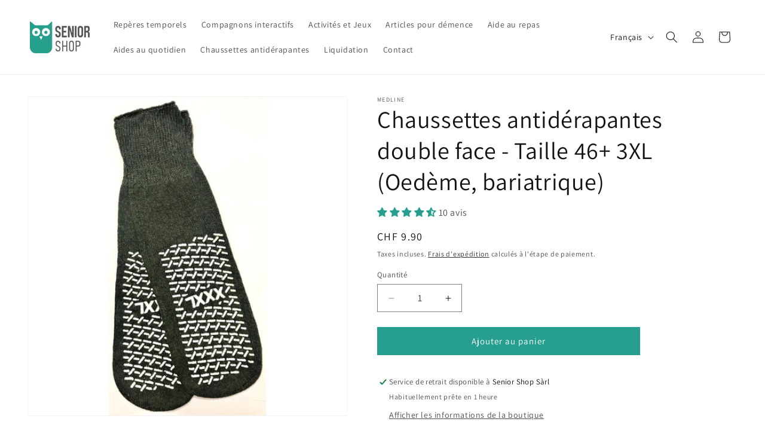

--- FILE ---
content_type: text/html; charset=utf-8
request_url: https://senior-shop.ch/products/chaussettes-antiderapantes-double-face-taille-46-oedeme-bariatrique
body_size: 56869
content:
<!doctype html>
<html class="js" lang="fr">
  <head>
    <meta charset="utf-8">
    <meta http-equiv="X-UA-Compatible" content="IE=edge">
    <meta name="viewport" content="width=device-width,initial-scale=1">
    <meta name="theme-color" content="">
    <link rel="canonical" href="https://senior-shop.ch/products/chaussettes-antiderapantes-double-face-taille-46-oedeme-bariatrique"><link rel="icon" type="image/png" href="//senior-shop.ch/cdn/shop/files/logo_senior-hibou_a3faa396-e6f0-4b71-861f-dd82b6c5d614.png?crop=center&height=32&v=1669817385&width=32"><link rel="preconnect" href="https://fonts.shopifycdn.com" crossorigin><title>
      Chaussettes antidérapantes double face - Taille 46+ 3XL (Oedème, baria
 &ndash; Senior Shop</title>

    
      <meta name="description" content="Les chaussettes antidérapantes Medline à impression double face offrent chaleur, confort et tranquillité d&#39;esprit grâce à leur semelle antidérapante. Leur qualité et leur confort en font des chaussettes faciles à porter. L’intérieur en tissu éponge absorbant aide à garder les pieds au sec et dans le plus grand confort.">
    

    

<meta property="og:site_name" content="Senior Shop">
<meta property="og:url" content="https://senior-shop.ch/products/chaussettes-antiderapantes-double-face-taille-46-oedeme-bariatrique">
<meta property="og:title" content="Chaussettes antidérapantes double face - Taille 46+ 3XL (Oedème, baria">
<meta property="og:type" content="product">
<meta property="og:description" content="Les chaussettes antidérapantes Medline à impression double face offrent chaleur, confort et tranquillité d&#39;esprit grâce à leur semelle antidérapante. Leur qualité et leur confort en font des chaussettes faciles à porter. L’intérieur en tissu éponge absorbant aide à garder les pieds au sec et dans le plus grand confort."><meta property="og:image" content="http://senior-shop.ch/cdn/shop/files/MDTEDBTRD3XLjpg-copie.jpg?v=1706603914">
  <meta property="og:image:secure_url" content="https://senior-shop.ch/cdn/shop/files/MDTEDBTRD3XLjpg-copie.jpg?v=1706603914">
  <meta property="og:image:width" content="2000">
  <meta property="og:image:height" content="2000"><meta property="og:price:amount" content="9.90">
  <meta property="og:price:currency" content="CHF"><meta name="twitter:card" content="summary_large_image">
<meta name="twitter:title" content="Chaussettes antidérapantes double face - Taille 46+ 3XL (Oedème, baria">
<meta name="twitter:description" content="Les chaussettes antidérapantes Medline à impression double face offrent chaleur, confort et tranquillité d&#39;esprit grâce à leur semelle antidérapante. Leur qualité et leur confort en font des chaussettes faciles à porter. L’intérieur en tissu éponge absorbant aide à garder les pieds au sec et dans le plus grand confort.">


    <script src="//senior-shop.ch/cdn/shop/t/4/assets/constants.js?v=132983761750457495441734465033" defer="defer"></script>
    <script src="//senior-shop.ch/cdn/shop/t/4/assets/pubsub.js?v=158357773527763999511734465035" defer="defer"></script>
    <script src="//senior-shop.ch/cdn/shop/t/4/assets/global.js?v=152862011079830610291734465034" defer="defer"></script>
    <script src="//senior-shop.ch/cdn/shop/t/4/assets/details-disclosure.js?v=13653116266235556501734465033" defer="defer"></script>
    <script src="//senior-shop.ch/cdn/shop/t/4/assets/details-modal.js?v=25581673532751508451734465033" defer="defer"></script>
    <script src="//senior-shop.ch/cdn/shop/t/4/assets/search-form.js?v=133129549252120666541734465035" defer="defer"></script><script>window.performance && window.performance.mark && window.performance.mark('shopify.content_for_header.start');</script><meta name="google-site-verification" content="CWCQxgKv65g4glkjlso5LiYMAGl8eOaB966TDEUi2MA">
<meta name="google-site-verification" content="CWCQxgKv65g4glkjlso5LiYMAGl8eOaB966TDEUi2MA">
<meta id="shopify-digital-wallet" name="shopify-digital-wallet" content="/68219765043/digital_wallets/dialog">
<meta name="shopify-checkout-api-token" content="4590ca8fb1131e0933dcfc0f6710b6fe">
<link rel="alternate" hreflang="x-default" href="https://senior-shop.ch/products/chaussettes-antiderapantes-double-face-taille-46-oedeme-bariatrique">
<link rel="alternate" hreflang="fr" href="https://senior-shop.ch/products/chaussettes-antiderapantes-double-face-taille-46-oedeme-bariatrique">
<link rel="alternate" hreflang="de" href="https://senior-shop.ch/de/products/chaussettes-antiderapantes-double-face-taille-46-oedeme-bariatrique">
<link rel="alternate" hreflang="fr-FR" href="https://senior-shop.com/products/chaussettes-antiderapantes-double-face-taille-46-oedeme-bariatrique">
<link rel="alternate" type="application/json+oembed" href="https://senior-shop.ch/products/chaussettes-antiderapantes-double-face-taille-46-oedeme-bariatrique.oembed">
<script async="async" src="/checkouts/internal/preloads.js?locale=fr-CH"></script>
<link rel="preconnect" href="https://shop.app" crossorigin="anonymous">
<script async="async" src="https://shop.app/checkouts/internal/preloads.js?locale=fr-CH&shop_id=68219765043" crossorigin="anonymous"></script>
<script id="apple-pay-shop-capabilities" type="application/json">{"shopId":68219765043,"countryCode":"CH","currencyCode":"CHF","merchantCapabilities":["supports3DS"],"merchantId":"gid:\/\/shopify\/Shop\/68219765043","merchantName":"Senior Shop","requiredBillingContactFields":["postalAddress","email"],"requiredShippingContactFields":["postalAddress","email"],"shippingType":"shipping","supportedNetworks":["visa","masterCard","amex"],"total":{"type":"pending","label":"Senior Shop","amount":"1.00"},"shopifyPaymentsEnabled":true,"supportsSubscriptions":true}</script>
<script id="shopify-features" type="application/json">{"accessToken":"4590ca8fb1131e0933dcfc0f6710b6fe","betas":["rich-media-storefront-analytics"],"domain":"senior-shop.ch","predictiveSearch":true,"shopId":68219765043,"locale":"fr"}</script>
<script>var Shopify = Shopify || {};
Shopify.shop = "senior-shop-ch.myshopify.com";
Shopify.locale = "fr";
Shopify.currency = {"active":"CHF","rate":"1.0"};
Shopify.country = "CH";
Shopify.theme = {"name":"Copie mise à jour de Dawn 15","id":177587454336,"schema_name":"Dawn","schema_version":"15.2.0","theme_store_id":887,"role":"main"};
Shopify.theme.handle = "null";
Shopify.theme.style = {"id":null,"handle":null};
Shopify.cdnHost = "senior-shop.ch/cdn";
Shopify.routes = Shopify.routes || {};
Shopify.routes.root = "/";</script>
<script type="module">!function(o){(o.Shopify=o.Shopify||{}).modules=!0}(window);</script>
<script>!function(o){function n(){var o=[];function n(){o.push(Array.prototype.slice.apply(arguments))}return n.q=o,n}var t=o.Shopify=o.Shopify||{};t.loadFeatures=n(),t.autoloadFeatures=n()}(window);</script>
<script>
  window.ShopifyPay = window.ShopifyPay || {};
  window.ShopifyPay.apiHost = "shop.app\/pay";
  window.ShopifyPay.redirectState = null;
</script>
<script id="shop-js-analytics" type="application/json">{"pageType":"product"}</script>
<script defer="defer" async type="module" src="//senior-shop.ch/cdn/shopifycloud/shop-js/modules/v2/client.init-shop-cart-sync_BcDpqI9l.fr.esm.js"></script>
<script defer="defer" async type="module" src="//senior-shop.ch/cdn/shopifycloud/shop-js/modules/v2/chunk.common_a1Rf5Dlz.esm.js"></script>
<script defer="defer" async type="module" src="//senior-shop.ch/cdn/shopifycloud/shop-js/modules/v2/chunk.modal_Djra7sW9.esm.js"></script>
<script type="module">
  await import("//senior-shop.ch/cdn/shopifycloud/shop-js/modules/v2/client.init-shop-cart-sync_BcDpqI9l.fr.esm.js");
await import("//senior-shop.ch/cdn/shopifycloud/shop-js/modules/v2/chunk.common_a1Rf5Dlz.esm.js");
await import("//senior-shop.ch/cdn/shopifycloud/shop-js/modules/v2/chunk.modal_Djra7sW9.esm.js");

  window.Shopify.SignInWithShop?.initShopCartSync?.({"fedCMEnabled":true,"windoidEnabled":true});

</script>
<script>
  window.Shopify = window.Shopify || {};
  if (!window.Shopify.featureAssets) window.Shopify.featureAssets = {};
  window.Shopify.featureAssets['shop-js'] = {"shop-cart-sync":["modules/v2/client.shop-cart-sync_BLrx53Hf.fr.esm.js","modules/v2/chunk.common_a1Rf5Dlz.esm.js","modules/v2/chunk.modal_Djra7sW9.esm.js"],"init-fed-cm":["modules/v2/client.init-fed-cm_C8SUwJ8U.fr.esm.js","modules/v2/chunk.common_a1Rf5Dlz.esm.js","modules/v2/chunk.modal_Djra7sW9.esm.js"],"shop-cash-offers":["modules/v2/client.shop-cash-offers_BBp_MjBM.fr.esm.js","modules/v2/chunk.common_a1Rf5Dlz.esm.js","modules/v2/chunk.modal_Djra7sW9.esm.js"],"shop-login-button":["modules/v2/client.shop-login-button_Dw6kG_iO.fr.esm.js","modules/v2/chunk.common_a1Rf5Dlz.esm.js","modules/v2/chunk.modal_Djra7sW9.esm.js"],"pay-button":["modules/v2/client.pay-button_BJDaAh68.fr.esm.js","modules/v2/chunk.common_a1Rf5Dlz.esm.js","modules/v2/chunk.modal_Djra7sW9.esm.js"],"shop-button":["modules/v2/client.shop-button_DBWL94V3.fr.esm.js","modules/v2/chunk.common_a1Rf5Dlz.esm.js","modules/v2/chunk.modal_Djra7sW9.esm.js"],"avatar":["modules/v2/client.avatar_BTnouDA3.fr.esm.js"],"init-windoid":["modules/v2/client.init-windoid_77FSIiws.fr.esm.js","modules/v2/chunk.common_a1Rf5Dlz.esm.js","modules/v2/chunk.modal_Djra7sW9.esm.js"],"init-shop-for-new-customer-accounts":["modules/v2/client.init-shop-for-new-customer-accounts_QoC3RJm9.fr.esm.js","modules/v2/client.shop-login-button_Dw6kG_iO.fr.esm.js","modules/v2/chunk.common_a1Rf5Dlz.esm.js","modules/v2/chunk.modal_Djra7sW9.esm.js"],"init-shop-email-lookup-coordinator":["modules/v2/client.init-shop-email-lookup-coordinator_D4ioGzPw.fr.esm.js","modules/v2/chunk.common_a1Rf5Dlz.esm.js","modules/v2/chunk.modal_Djra7sW9.esm.js"],"init-shop-cart-sync":["modules/v2/client.init-shop-cart-sync_BcDpqI9l.fr.esm.js","modules/v2/chunk.common_a1Rf5Dlz.esm.js","modules/v2/chunk.modal_Djra7sW9.esm.js"],"shop-toast-manager":["modules/v2/client.shop-toast-manager_B-eIbpHW.fr.esm.js","modules/v2/chunk.common_a1Rf5Dlz.esm.js","modules/v2/chunk.modal_Djra7sW9.esm.js"],"init-customer-accounts":["modules/v2/client.init-customer-accounts_BcBSUbIK.fr.esm.js","modules/v2/client.shop-login-button_Dw6kG_iO.fr.esm.js","modules/v2/chunk.common_a1Rf5Dlz.esm.js","modules/v2/chunk.modal_Djra7sW9.esm.js"],"init-customer-accounts-sign-up":["modules/v2/client.init-customer-accounts-sign-up_DvG__VHD.fr.esm.js","modules/v2/client.shop-login-button_Dw6kG_iO.fr.esm.js","modules/v2/chunk.common_a1Rf5Dlz.esm.js","modules/v2/chunk.modal_Djra7sW9.esm.js"],"shop-follow-button":["modules/v2/client.shop-follow-button_Dnx6fDH9.fr.esm.js","modules/v2/chunk.common_a1Rf5Dlz.esm.js","modules/v2/chunk.modal_Djra7sW9.esm.js"],"checkout-modal":["modules/v2/client.checkout-modal_BDH3MUqJ.fr.esm.js","modules/v2/chunk.common_a1Rf5Dlz.esm.js","modules/v2/chunk.modal_Djra7sW9.esm.js"],"shop-login":["modules/v2/client.shop-login_CV9Paj8R.fr.esm.js","modules/v2/chunk.common_a1Rf5Dlz.esm.js","modules/v2/chunk.modal_Djra7sW9.esm.js"],"lead-capture":["modules/v2/client.lead-capture_DGQOTB4e.fr.esm.js","modules/v2/chunk.common_a1Rf5Dlz.esm.js","modules/v2/chunk.modal_Djra7sW9.esm.js"],"payment-terms":["modules/v2/client.payment-terms_BQYK7nq4.fr.esm.js","modules/v2/chunk.common_a1Rf5Dlz.esm.js","modules/v2/chunk.modal_Djra7sW9.esm.js"]};
</script>
<script id="__st">var __st={"a":68219765043,"offset":3600,"reqid":"f8ba09d6-b0b2-444b-8c4d-8982e85fd586-1769170918","pageurl":"senior-shop.ch\/products\/chaussettes-antiderapantes-double-face-taille-46-oedeme-bariatrique","u":"6132af0fb495","p":"product","rtyp":"product","rid":8933493866803};</script>
<script>window.ShopifyPaypalV4VisibilityTracking = true;</script>
<script id="captcha-bootstrap">!function(){'use strict';const t='contact',e='account',n='new_comment',o=[[t,t],['blogs',n],['comments',n],[t,'customer']],c=[[e,'customer_login'],[e,'guest_login'],[e,'recover_customer_password'],[e,'create_customer']],r=t=>t.map((([t,e])=>`form[action*='/${t}']:not([data-nocaptcha='true']) input[name='form_type'][value='${e}']`)).join(','),a=t=>()=>t?[...document.querySelectorAll(t)].map((t=>t.form)):[];function s(){const t=[...o],e=r(t);return a(e)}const i='password',u='form_key',d=['recaptcha-v3-token','g-recaptcha-response','h-captcha-response',i],f=()=>{try{return window.sessionStorage}catch{return}},m='__shopify_v',_=t=>t.elements[u];function p(t,e,n=!1){try{const o=window.sessionStorage,c=JSON.parse(o.getItem(e)),{data:r}=function(t){const{data:e,action:n}=t;return t[m]||n?{data:e,action:n}:{data:t,action:n}}(c);for(const[e,n]of Object.entries(r))t.elements[e]&&(t.elements[e].value=n);n&&o.removeItem(e)}catch(o){console.error('form repopulation failed',{error:o})}}const l='form_type',E='cptcha';function T(t){t.dataset[E]=!0}const w=window,h=w.document,L='Shopify',v='ce_forms',y='captcha';let A=!1;((t,e)=>{const n=(g='f06e6c50-85a8-45c8-87d0-21a2b65856fe',I='https://cdn.shopify.com/shopifycloud/storefront-forms-hcaptcha/ce_storefront_forms_captcha_hcaptcha.v1.5.2.iife.js',D={infoText:'Protégé par hCaptcha',privacyText:'Confidentialité',termsText:'Conditions'},(t,e,n)=>{const o=w[L][v],c=o.bindForm;if(c)return c(t,g,e,D).then(n);var r;o.q.push([[t,g,e,D],n]),r=I,A||(h.body.append(Object.assign(h.createElement('script'),{id:'captcha-provider',async:!0,src:r})),A=!0)});var g,I,D;w[L]=w[L]||{},w[L][v]=w[L][v]||{},w[L][v].q=[],w[L][y]=w[L][y]||{},w[L][y].protect=function(t,e){n(t,void 0,e),T(t)},Object.freeze(w[L][y]),function(t,e,n,w,h,L){const[v,y,A,g]=function(t,e,n){const i=e?o:[],u=t?c:[],d=[...i,...u],f=r(d),m=r(i),_=r(d.filter((([t,e])=>n.includes(e))));return[a(f),a(m),a(_),s()]}(w,h,L),I=t=>{const e=t.target;return e instanceof HTMLFormElement?e:e&&e.form},D=t=>v().includes(t);t.addEventListener('submit',(t=>{const e=I(t);if(!e)return;const n=D(e)&&!e.dataset.hcaptchaBound&&!e.dataset.recaptchaBound,o=_(e),c=g().includes(e)&&(!o||!o.value);(n||c)&&t.preventDefault(),c&&!n&&(function(t){try{if(!f())return;!function(t){const e=f();if(!e)return;const n=_(t);if(!n)return;const o=n.value;o&&e.removeItem(o)}(t);const e=Array.from(Array(32),(()=>Math.random().toString(36)[2])).join('');!function(t,e){_(t)||t.append(Object.assign(document.createElement('input'),{type:'hidden',name:u})),t.elements[u].value=e}(t,e),function(t,e){const n=f();if(!n)return;const o=[...t.querySelectorAll(`input[type='${i}']`)].map((({name:t})=>t)),c=[...d,...o],r={};for(const[a,s]of new FormData(t).entries())c.includes(a)||(r[a]=s);n.setItem(e,JSON.stringify({[m]:1,action:t.action,data:r}))}(t,e)}catch(e){console.error('failed to persist form',e)}}(e),e.submit())}));const S=(t,e)=>{t&&!t.dataset[E]&&(n(t,e.some((e=>e===t))),T(t))};for(const o of['focusin','change'])t.addEventListener(o,(t=>{const e=I(t);D(e)&&S(e,y())}));const B=e.get('form_key'),M=e.get(l),P=B&&M;t.addEventListener('DOMContentLoaded',(()=>{const t=y();if(P)for(const e of t)e.elements[l].value===M&&p(e,B);[...new Set([...A(),...v().filter((t=>'true'===t.dataset.shopifyCaptcha))])].forEach((e=>S(e,t)))}))}(h,new URLSearchParams(w.location.search),n,t,e,['guest_login'])})(!0,!0)}();</script>
<script integrity="sha256-4kQ18oKyAcykRKYeNunJcIwy7WH5gtpwJnB7kiuLZ1E=" data-source-attribution="shopify.loadfeatures" defer="defer" src="//senior-shop.ch/cdn/shopifycloud/storefront/assets/storefront/load_feature-a0a9edcb.js" crossorigin="anonymous"></script>
<script crossorigin="anonymous" defer="defer" src="//senior-shop.ch/cdn/shopifycloud/storefront/assets/shopify_pay/storefront-65b4c6d7.js?v=20250812"></script>
<script data-source-attribution="shopify.dynamic_checkout.dynamic.init">var Shopify=Shopify||{};Shopify.PaymentButton=Shopify.PaymentButton||{isStorefrontPortableWallets:!0,init:function(){window.Shopify.PaymentButton.init=function(){};var t=document.createElement("script");t.src="https://senior-shop.ch/cdn/shopifycloud/portable-wallets/latest/portable-wallets.fr.js",t.type="module",document.head.appendChild(t)}};
</script>
<script data-source-attribution="shopify.dynamic_checkout.buyer_consent">
  function portableWalletsHideBuyerConsent(e){var t=document.getElementById("shopify-buyer-consent"),n=document.getElementById("shopify-subscription-policy-button");t&&n&&(t.classList.add("hidden"),t.setAttribute("aria-hidden","true"),n.removeEventListener("click",e))}function portableWalletsShowBuyerConsent(e){var t=document.getElementById("shopify-buyer-consent"),n=document.getElementById("shopify-subscription-policy-button");t&&n&&(t.classList.remove("hidden"),t.removeAttribute("aria-hidden"),n.addEventListener("click",e))}window.Shopify?.PaymentButton&&(window.Shopify.PaymentButton.hideBuyerConsent=portableWalletsHideBuyerConsent,window.Shopify.PaymentButton.showBuyerConsent=portableWalletsShowBuyerConsent);
</script>
<script data-source-attribution="shopify.dynamic_checkout.cart.bootstrap">document.addEventListener("DOMContentLoaded",(function(){function t(){return document.querySelector("shopify-accelerated-checkout-cart, shopify-accelerated-checkout")}if(t())Shopify.PaymentButton.init();else{new MutationObserver((function(e,n){t()&&(Shopify.PaymentButton.init(),n.disconnect())})).observe(document.body,{childList:!0,subtree:!0})}}));
</script>
<script id='scb4127' type='text/javascript' async='' src='https://senior-shop.ch/cdn/shopifycloud/privacy-banner/storefront-banner.js'></script><link id="shopify-accelerated-checkout-styles" rel="stylesheet" media="screen" href="https://senior-shop.ch/cdn/shopifycloud/portable-wallets/latest/accelerated-checkout-backwards-compat.css" crossorigin="anonymous">
<style id="shopify-accelerated-checkout-cart">
        #shopify-buyer-consent {
  margin-top: 1em;
  display: inline-block;
  width: 100%;
}

#shopify-buyer-consent.hidden {
  display: none;
}

#shopify-subscription-policy-button {
  background: none;
  border: none;
  padding: 0;
  text-decoration: underline;
  font-size: inherit;
  cursor: pointer;
}

#shopify-subscription-policy-button::before {
  box-shadow: none;
}

      </style>
<script id="sections-script" data-sections="header" defer="defer" src="//senior-shop.ch/cdn/shop/t/4/compiled_assets/scripts.js?v=540"></script>
<script>window.performance && window.performance.mark && window.performance.mark('shopify.content_for_header.end');</script>


    <style data-shopify>
      @font-face {
  font-family: Assistant;
  font-weight: 400;
  font-style: normal;
  font-display: swap;
  src: url("//senior-shop.ch/cdn/fonts/assistant/assistant_n4.9120912a469cad1cc292572851508ca49d12e768.woff2") format("woff2"),
       url("//senior-shop.ch/cdn/fonts/assistant/assistant_n4.6e9875ce64e0fefcd3f4446b7ec9036b3ddd2985.woff") format("woff");
}

      @font-face {
  font-family: Assistant;
  font-weight: 700;
  font-style: normal;
  font-display: swap;
  src: url("//senior-shop.ch/cdn/fonts/assistant/assistant_n7.bf44452348ec8b8efa3aa3068825305886b1c83c.woff2") format("woff2"),
       url("//senior-shop.ch/cdn/fonts/assistant/assistant_n7.0c887fee83f6b3bda822f1150b912c72da0f7b64.woff") format("woff");
}

      
      
      @font-face {
  font-family: Assistant;
  font-weight: 400;
  font-style: normal;
  font-display: swap;
  src: url("//senior-shop.ch/cdn/fonts/assistant/assistant_n4.9120912a469cad1cc292572851508ca49d12e768.woff2") format("woff2"),
       url("//senior-shop.ch/cdn/fonts/assistant/assistant_n4.6e9875ce64e0fefcd3f4446b7ec9036b3ddd2985.woff") format("woff");
}


      
        :root,
        .color-background-1 {
          --color-background: 255,255,255;
        
          --gradient-background: #ffffff;
        

        

        --color-foreground: 18,18,18;
        --color-background-contrast: 191,191,191;
        --color-shadow: 18,18,18;
        --color-button: 39,159,142;
        --color-button-text: 255,255,255;
        --color-secondary-button: 255,255,255;
        --color-secondary-button-text: 18,18,18;
        --color-link: 18,18,18;
        --color-badge-foreground: 18,18,18;
        --color-badge-background: 255,255,255;
        --color-badge-border: 18,18,18;
        --payment-terms-background-color: rgb(255 255 255);
      }
      
        
        .color-background-2 {
          --color-background: 243,243,243;
        
          --gradient-background: #f3f3f3;
        

        

        --color-foreground: 18,18,18;
        --color-background-contrast: 179,179,179;
        --color-shadow: 18,18,18;
        --color-button: 18,18,18;
        --color-button-text: 243,243,243;
        --color-secondary-button: 243,243,243;
        --color-secondary-button-text: 18,18,18;
        --color-link: 18,18,18;
        --color-badge-foreground: 18,18,18;
        --color-badge-background: 243,243,243;
        --color-badge-border: 18,18,18;
        --payment-terms-background-color: rgb(243 243 243);
      }
      
        
        .color-inverse {
          --color-background: 101,202,188;
        
          --gradient-background: #65cabc;
        

        

        --color-foreground: 255,255,255;
        --color-background-contrast: 45,131,119;
        --color-shadow: 255,255,255;
        --color-button: 18,18,18;
        --color-button-text: ,,;
        --color-secondary-button: 101,202,188;
        --color-secondary-button-text: ,,;
        --color-link: ,,;
        --color-badge-foreground: 255,255,255;
        --color-badge-background: 101,202,188;
        --color-badge-border: 255,255,255;
        --payment-terms-background-color: rgb(101 202 188);
      }
      
        
        .color-accent-1 {
          --color-background: 39,159,142;
        
          --gradient-background: #279f8e;
        

        

        --color-foreground: 255,255,255;
        --color-background-contrast: 14,57,51;
        --color-shadow: 18,18,18;
        --color-button: 255,255,255;
        --color-button-text: 39,159,142;
        --color-secondary-button: 39,159,142;
        --color-secondary-button-text: 255,255,255;
        --color-link: 255,255,255;
        --color-badge-foreground: 255,255,255;
        --color-badge-background: 39,159,142;
        --color-badge-border: 255,255,255;
        --payment-terms-background-color: rgb(39 159 142);
      }
      
        
        .color-accent-2 {
          --color-background: 39,159,142;
        
          --gradient-background: #279f8e;
        

        

        --color-foreground: 255,255,255;
        --color-background-contrast: 14,57,51;
        --color-shadow: 18,18,18;
        --color-button: 255,255,255;
        --color-button-text: 39,159,142;
        --color-secondary-button: 39,159,142;
        --color-secondary-button-text: 255,255,255;
        --color-link: 255,255,255;
        --color-badge-foreground: 255,255,255;
        --color-badge-background: 39,159,142;
        --color-badge-border: 255,255,255;
        --payment-terms-background-color: rgb(39 159 142);
      }
      

      body, .color-background-1, .color-background-2, .color-inverse, .color-accent-1, .color-accent-2 {
        color: rgba(var(--color-foreground), 0.75);
        background-color: rgb(var(--color-background));
      }

      :root {
        --font-body-family: Assistant, sans-serif;
        --font-body-style: normal;
        --font-body-weight: 400;
        --font-body-weight-bold: 700;

        --font-heading-family: Assistant, sans-serif;
        --font-heading-style: normal;
        --font-heading-weight: 400;

        --font-body-scale: 1.0;
        --font-heading-scale: 1.0;

        --media-padding: px;
        --media-border-opacity: 0.05;
        --media-border-width: 1px;
        --media-radius: 0px;
        --media-shadow-opacity: 0.0;
        --media-shadow-horizontal-offset: 0px;
        --media-shadow-vertical-offset: 4px;
        --media-shadow-blur-radius: 5px;
        --media-shadow-visible: 0;

        --page-width: 130rem;
        --page-width-margin: 0rem;

        --product-card-image-padding: 0.0rem;
        --product-card-corner-radius: 0.0rem;
        --product-card-text-alignment: left;
        --product-card-border-width: 0.0rem;
        --product-card-border-opacity: 0.1;
        --product-card-shadow-opacity: 0.0;
        --product-card-shadow-visible: 0;
        --product-card-shadow-horizontal-offset: 0.0rem;
        --product-card-shadow-vertical-offset: 0.4rem;
        --product-card-shadow-blur-radius: 0.5rem;

        --collection-card-image-padding: 0.0rem;
        --collection-card-corner-radius: 0.0rem;
        --collection-card-text-alignment: left;
        --collection-card-border-width: 0.0rem;
        --collection-card-border-opacity: 0.1;
        --collection-card-shadow-opacity: 0.0;
        --collection-card-shadow-visible: 0;
        --collection-card-shadow-horizontal-offset: 0.0rem;
        --collection-card-shadow-vertical-offset: 0.4rem;
        --collection-card-shadow-blur-radius: 0.5rem;

        --blog-card-image-padding: 0.0rem;
        --blog-card-corner-radius: 0.0rem;
        --blog-card-text-alignment: left;
        --blog-card-border-width: 0.0rem;
        --blog-card-border-opacity: 0.1;
        --blog-card-shadow-opacity: 0.0;
        --blog-card-shadow-visible: 0;
        --blog-card-shadow-horizontal-offset: 0.0rem;
        --blog-card-shadow-vertical-offset: 0.4rem;
        --blog-card-shadow-blur-radius: 0.5rem;

        --badge-corner-radius: 4.0rem;

        --popup-border-width: 1px;
        --popup-border-opacity: 0.1;
        --popup-corner-radius: 0px;
        --popup-shadow-opacity: 0.0;
        --popup-shadow-horizontal-offset: 0px;
        --popup-shadow-vertical-offset: 4px;
        --popup-shadow-blur-radius: 5px;

        --drawer-border-width: 1px;
        --drawer-border-opacity: 0.1;
        --drawer-shadow-opacity: 0.0;
        --drawer-shadow-horizontal-offset: 0px;
        --drawer-shadow-vertical-offset: 4px;
        --drawer-shadow-blur-radius: 5px;

        --spacing-sections-desktop: 0px;
        --spacing-sections-mobile: 0px;

        --grid-desktop-vertical-spacing: 8px;
        --grid-desktop-horizontal-spacing: 8px;
        --grid-mobile-vertical-spacing: 4px;
        --grid-mobile-horizontal-spacing: 4px;

        --text-boxes-border-opacity: 0.1;
        --text-boxes-border-width: 0px;
        --text-boxes-radius: 0px;
        --text-boxes-shadow-opacity: 0.0;
        --text-boxes-shadow-visible: 0;
        --text-boxes-shadow-horizontal-offset: 0px;
        --text-boxes-shadow-vertical-offset: 4px;
        --text-boxes-shadow-blur-radius: 5px;

        --buttons-radius: 0px;
        --buttons-radius-outset: 0px;
        --buttons-border-width: 1px;
        --buttons-border-opacity: 1.0;
        --buttons-shadow-opacity: 0.0;
        --buttons-shadow-visible: 0;
        --buttons-shadow-horizontal-offset: 0px;
        --buttons-shadow-vertical-offset: 4px;
        --buttons-shadow-blur-radius: 5px;
        --buttons-border-offset: 0px;

        --inputs-radius: 0px;
        --inputs-border-width: 1px;
        --inputs-border-opacity: 0.55;
        --inputs-shadow-opacity: 0.0;
        --inputs-shadow-horizontal-offset: 0px;
        --inputs-margin-offset: 0px;
        --inputs-shadow-vertical-offset: 4px;
        --inputs-shadow-blur-radius: 5px;
        --inputs-radius-outset: 0px;

        --variant-pills-radius: 40px;
        --variant-pills-border-width: 1px;
        --variant-pills-border-opacity: 0.55;
        --variant-pills-shadow-opacity: 0.0;
        --variant-pills-shadow-horizontal-offset: 0px;
        --variant-pills-shadow-vertical-offset: 4px;
        --variant-pills-shadow-blur-radius: 5px;
      }

      *,
      *::before,
      *::after {
        box-sizing: inherit;
      }

      html {
        box-sizing: border-box;
        font-size: calc(var(--font-body-scale) * 62.5%);
        height: 100%;
      }

      body {
        display: grid;
        grid-template-rows: auto auto 1fr auto;
        grid-template-columns: 100%;
        min-height: 100%;
        margin: 0;
        font-size: 1.5rem;
        letter-spacing: 0.06rem;
        line-height: calc(1 + 0.8 / var(--font-body-scale));
        font-family: var(--font-body-family);
        font-style: var(--font-body-style);
        font-weight: var(--font-body-weight);
      }

      @media screen and (min-width: 750px) {
        body {
          font-size: 1.6rem;
        }
      }
    </style>

    <link href="//senior-shop.ch/cdn/shop/t/4/assets/base.css?v=159841507637079171801734465033" rel="stylesheet" type="text/css" media="all" />
    <link rel="stylesheet" href="//senior-shop.ch/cdn/shop/t/4/assets/component-cart-items.css?v=123238115697927560811734465033" media="print" onload="this.media='all'">
      <link rel="preload" as="font" href="//senior-shop.ch/cdn/fonts/assistant/assistant_n4.9120912a469cad1cc292572851508ca49d12e768.woff2" type="font/woff2" crossorigin>
      

      <link rel="preload" as="font" href="//senior-shop.ch/cdn/fonts/assistant/assistant_n4.9120912a469cad1cc292572851508ca49d12e768.woff2" type="font/woff2" crossorigin>
      
<link href="//senior-shop.ch/cdn/shop/t/4/assets/component-localization-form.css?v=170315343355214948141734465033" rel="stylesheet" type="text/css" media="all" />
      <script src="//senior-shop.ch/cdn/shop/t/4/assets/localization-form.js?v=144176611646395275351734465035" defer="defer"></script><link
        rel="stylesheet"
        href="//senior-shop.ch/cdn/shop/t/4/assets/component-predictive-search.css?v=118923337488134913561734465033"
        media="print"
        onload="this.media='all'"
      ><script>
      if (Shopify.designMode) {
        document.documentElement.classList.add('shopify-design-mode');
      }
    </script>
  <!-- BEGIN app block: shopify://apps/judge-me-reviews/blocks/judgeme_core/61ccd3b1-a9f2-4160-9fe9-4fec8413e5d8 --><!-- Start of Judge.me Core -->






<link rel="dns-prefetch" href="https://cdnwidget.judge.me">
<link rel="dns-prefetch" href="https://cdn.judge.me">
<link rel="dns-prefetch" href="https://cdn1.judge.me">
<link rel="dns-prefetch" href="https://api.judge.me">

<script data-cfasync='false' class='jdgm-settings-script'>window.jdgmSettings={"pagination":5,"disable_web_reviews":false,"badge_no_review_text":"Aucun avis","badge_n_reviews_text":"{{ n }} avis","hide_badge_preview_if_no_reviews":true,"badge_hide_text":false,"enforce_center_preview_badge":false,"widget_title":"Avis Clients","widget_open_form_text":"Écrire un avis","widget_close_form_text":"Annuler l'avis","widget_refresh_page_text":"Actualiser la page","widget_summary_text":"Basé sur {{ number_of_reviews }} avis","widget_no_review_text":"Soyez le premier à écrire un avis","widget_name_field_text":"Nom d'affichage","widget_verified_name_field_text":"Nom vérifié (public)","widget_name_placeholder_text":"Nom d'affichage","widget_required_field_error_text":"Ce champ est obligatoire.","widget_email_field_text":"Adresse email","widget_verified_email_field_text":"Email vérifié (privé, ne peut pas être modifié)","widget_email_placeholder_text":"Votre adresse email","widget_email_field_error_text":"Veuillez entrer une adresse email valide.","widget_rating_field_text":"Évaluation","widget_review_title_field_text":"Titre de l'avis","widget_review_title_placeholder_text":"Donnez un titre à votre avis","widget_review_body_field_text":"Contenu de l'avis","widget_review_body_placeholder_text":"Commencez à écrire ici...","widget_pictures_field_text":"Photo/Vidéo (facultatif)","widget_submit_review_text":"Soumettre l'avis","widget_submit_verified_review_text":"Soumettre un avis vérifié","widget_submit_success_msg_with_auto_publish":"Merci ! Veuillez actualiser la page dans quelques instants pour voir votre avis. Vous pouvez supprimer ou modifier votre avis en vous connectant à \u003ca href='https://judge.me/login' target='_blank' rel='nofollow noopener'\u003eJudge.me\u003c/a\u003e","widget_submit_success_msg_no_auto_publish":"Merci ! Votre avis sera publié dès qu'il sera approuvé par l'administrateur de la boutique. Vous pouvez supprimer ou modifier votre avis en vous connectant à \u003ca href='https://judge.me/login' target='_blank' rel='nofollow noopener'\u003eJudge.me\u003c/a\u003e","widget_show_default_reviews_out_of_total_text":"Affichage de {{ n_reviews_shown }} sur {{ n_reviews }} avis.","widget_show_all_link_text":"Tout afficher","widget_show_less_link_text":"Afficher moins","widget_author_said_text":"{{ reviewer_name }} a dit :","widget_days_text":"il y a {{ n }} jour/jours","widget_weeks_text":"il y a {{ n }} semaine/semaines","widget_months_text":"il y a {{ n }} mois","widget_years_text":"il y a {{ n }} an/ans","widget_yesterday_text":"Hier","widget_today_text":"Aujourd'hui","widget_replied_text":"\u003e\u003e {{ shop_name }} a répondu :","widget_read_more_text":"Lire plus","widget_reviewer_name_as_initial":"","widget_rating_filter_color":"#fbcd0a","widget_rating_filter_see_all_text":"Voir tous les avis","widget_sorting_most_recent_text":"Plus récents","widget_sorting_highest_rating_text":"Meilleures notes","widget_sorting_lowest_rating_text":"Notes les plus basses","widget_sorting_with_pictures_text":"Uniquement les photos","widget_sorting_most_helpful_text":"Plus utiles","widget_open_question_form_text":"Poser une question","widget_reviews_subtab_text":"Avis","widget_questions_subtab_text":"Questions","widget_question_label_text":"Question","widget_answer_label_text":"Réponse","widget_question_placeholder_text":"Écrivez votre question ici","widget_submit_question_text":"Soumettre la question","widget_question_submit_success_text":"Merci pour votre question ! Nous vous notifierons dès qu'elle aura une réponse.","verified_badge_text":"Vérifié","verified_badge_bg_color":"","verified_badge_text_color":"","verified_badge_placement":"left-of-reviewer-name","widget_review_max_height":"","widget_hide_border":false,"widget_social_share":false,"widget_thumb":false,"widget_review_location_show":false,"widget_location_format":"city_state_code_only","all_reviews_include_out_of_store_products":true,"all_reviews_out_of_store_text":"(hors boutique)","all_reviews_pagination":100,"all_reviews_product_name_prefix_text":"à propos de","enable_review_pictures":true,"enable_question_anwser":false,"widget_theme":"default","review_date_format":"dd/mm/yyyy","default_sort_method":"most-recent","widget_product_reviews_subtab_text":"Avis Produits","widget_shop_reviews_subtab_text":"Avis Boutique","widget_other_products_reviews_text":"Avis pour d'autres produits","widget_store_reviews_subtab_text":"Avis de la boutique","widget_no_store_reviews_text":"Cette boutique n'a pas encore reçu d'avis","widget_web_restriction_product_reviews_text":"Ce produit n'a pas encore reçu d'avis","widget_no_items_text":"Aucun élément trouvé","widget_show_more_text":"Afficher plus","widget_write_a_store_review_text":"Écrire un avis sur la boutique","widget_other_languages_heading":"Avis dans d'autres langues","widget_translate_review_text":"Traduire l'avis en {{ language }}","widget_translating_review_text":"Traduction en cours...","widget_show_original_translation_text":"Afficher l'original ({{ language }})","widget_translate_review_failed_text":"Impossible de traduire cet avis.","widget_translate_review_retry_text":"Réessayer","widget_translate_review_try_again_later_text":"Réessayez plus tard","show_product_url_for_grouped_product":false,"widget_sorting_pictures_first_text":"Photos en premier","show_pictures_on_all_rev_page_mobile":false,"show_pictures_on_all_rev_page_desktop":false,"floating_tab_hide_mobile_install_preference":false,"floating_tab_button_name":"★ Avis","floating_tab_title":"Laissons nos clients parler pour nous","floating_tab_button_color":"","floating_tab_button_background_color":"","floating_tab_url":"","floating_tab_url_enabled":false,"floating_tab_tab_style":"text","all_reviews_text_badge_text":"Les clients nous notent {{ shop.metafields.judgeme.all_reviews_rating | round: 1 }}/5 basé sur {{ shop.metafields.judgeme.all_reviews_count }} avis.","all_reviews_text_badge_text_branded_style":"{{ shop.metafields.judgeme.all_reviews_rating | round: 1 }} sur 5 étoiles basé sur {{ shop.metafields.judgeme.all_reviews_count }} avis","is_all_reviews_text_badge_a_link":false,"show_stars_for_all_reviews_text_badge":false,"all_reviews_text_badge_url":"","all_reviews_text_style":"branded","all_reviews_text_color_style":"judgeme_brand_color","all_reviews_text_color":"#108474","all_reviews_text_show_jm_brand":true,"featured_carousel_show_header":true,"featured_carousel_title":"Laissons nos clients parler pour nous","testimonials_carousel_title":"Les clients nous disent","videos_carousel_title":"Histoire de clients réels","cards_carousel_title":"Les clients nous disent","featured_carousel_count_text":"sur {{ n }} avis","featured_carousel_add_link_to_all_reviews_page":true,"featured_carousel_url":"","featured_carousel_show_images":true,"featured_carousel_autoslide_interval":5,"featured_carousel_arrows_on_the_sides":true,"featured_carousel_height":250,"featured_carousel_width":80,"featured_carousel_image_size":0,"featured_carousel_image_height":250,"featured_carousel_arrow_color":"#eeeeee","verified_count_badge_style":"branded","verified_count_badge_orientation":"horizontal","verified_count_badge_color_style":"judgeme_brand_color","verified_count_badge_color":"#108474","is_verified_count_badge_a_link":false,"verified_count_badge_url":"","verified_count_badge_show_jm_brand":true,"widget_rating_preset_default":5,"widget_first_sub_tab":"product-reviews","widget_show_histogram":true,"widget_histogram_use_custom_color":false,"widget_pagination_use_custom_color":false,"widget_star_use_custom_color":false,"widget_verified_badge_use_custom_color":false,"widget_write_review_use_custom_color":false,"picture_reminder_submit_button":"Upload Pictures","enable_review_videos":false,"mute_video_by_default":false,"widget_sorting_videos_first_text":"Vidéos en premier","widget_review_pending_text":"En attente","featured_carousel_items_for_large_screen":3,"social_share_options_order":"Facebook,Twitter","remove_microdata_snippet":true,"disable_json_ld":false,"enable_json_ld_products":true,"preview_badge_show_question_text":false,"preview_badge_no_question_text":"Aucune question","preview_badge_n_question_text":"{{ number_of_questions }} question/questions","qa_badge_show_icon":false,"qa_badge_position":"same-row","remove_judgeme_branding":true,"widget_add_search_bar":false,"widget_search_bar_placeholder":"Recherche","widget_sorting_verified_only_text":"Vérifiés uniquement","featured_carousel_theme":"vertical","featured_carousel_show_rating":true,"featured_carousel_show_title":true,"featured_carousel_show_body":true,"featured_carousel_show_date":true,"featured_carousel_show_reviewer":true,"featured_carousel_show_product":true,"featured_carousel_header_background_color":"#279F8E","featured_carousel_header_text_color":"#ffffff","featured_carousel_name_product_separator":"reviewed","featured_carousel_full_star_background":"#108474","featured_carousel_empty_star_background":"#dadada","featured_carousel_vertical_theme_background":"#f9fafb","featured_carousel_verified_badge_enable":false,"featured_carousel_verified_badge_color":"#279F8E","featured_carousel_border_style":"round","featured_carousel_review_line_length_limit":3,"featured_carousel_more_reviews_button_text":"Lire plus d'avis","featured_carousel_view_product_button_text":"Voir le produit","all_reviews_page_load_reviews_on":"scroll","all_reviews_page_load_more_text":"Charger plus d'avis","disable_fb_tab_reviews":false,"enable_ajax_cdn_cache":false,"widget_advanced_speed_features":5,"widget_public_name_text":"affiché publiquement comme","default_reviewer_name":"John Smith","default_reviewer_name_has_non_latin":true,"widget_reviewer_anonymous":"Anonyme","medals_widget_title":"Médailles d'avis Judge.me","medals_widget_background_color":"#f9fafb","medals_widget_position":"footer_all_pages","medals_widget_border_color":"#f9fafb","medals_widget_verified_text_position":"left","medals_widget_use_monochromatic_version":false,"medals_widget_elements_color":"#108474","show_reviewer_avatar":true,"widget_invalid_yt_video_url_error_text":"Pas une URL de vidéo YouTube","widget_max_length_field_error_text":"Veuillez ne pas dépasser {0} caractères.","widget_show_country_flag":false,"widget_show_collected_via_shop_app":true,"widget_verified_by_shop_badge_style":"light","widget_verified_by_shop_text":"Vérifié par la boutique","widget_show_photo_gallery":true,"widget_load_with_code_splitting":true,"widget_ugc_install_preference":false,"widget_ugc_title":"Fait par nous, partagé par vous","widget_ugc_subtitle":"Taguez-nous pour voir votre photo mise en avant sur notre page","widget_ugc_arrows_color":"#ffffff","widget_ugc_primary_button_text":"Acheter maintenant","widget_ugc_primary_button_background_color":"#108474","widget_ugc_primary_button_text_color":"#ffffff","widget_ugc_primary_button_border_width":"0","widget_ugc_primary_button_border_style":"none","widget_ugc_primary_button_border_color":"#108474","widget_ugc_primary_button_border_radius":"25","widget_ugc_secondary_button_text":"Charger plus","widget_ugc_secondary_button_background_color":"#ffffff","widget_ugc_secondary_button_text_color":"#108474","widget_ugc_secondary_button_border_width":"2","widget_ugc_secondary_button_border_style":"solid","widget_ugc_secondary_button_border_color":"#108474","widget_ugc_secondary_button_border_radius":"25","widget_ugc_reviews_button_text":"Voir les avis","widget_ugc_reviews_button_background_color":"#ffffff","widget_ugc_reviews_button_text_color":"#108474","widget_ugc_reviews_button_border_width":"2","widget_ugc_reviews_button_border_style":"solid","widget_ugc_reviews_button_border_color":"#108474","widget_ugc_reviews_button_border_radius":"25","widget_ugc_reviews_button_link_to":"judgeme-reviews-page","widget_ugc_show_post_date":true,"widget_ugc_max_width":"800","widget_rating_metafield_value_type":true,"widget_primary_color":"#279F8E","widget_enable_secondary_color":false,"widget_secondary_color":"#edf5f5","widget_summary_average_rating_text":"{{ average_rating }} sur 5","widget_media_grid_title":"Photos \u0026 vidéos clients","widget_media_grid_see_more_text":"Voir plus","widget_round_style":false,"widget_show_product_medals":true,"widget_verified_by_judgeme_text":"Vérifié par Judge.me","widget_show_store_medals":true,"widget_verified_by_judgeme_text_in_store_medals":"Vérifié par Judge.me","widget_media_field_exceed_quantity_message":"Désolé, nous ne pouvons accepter que {{ max_media }} pour un avis.","widget_media_field_exceed_limit_message":"{{ file_name }} est trop volumineux, veuillez sélectionner un {{ media_type }} de moins de {{ size_limit }}MB.","widget_review_submitted_text":"Avis soumis !","widget_question_submitted_text":"Question soumise !","widget_close_form_text_question":"Annuler","widget_write_your_answer_here_text":"Écrivez votre réponse ici","widget_enabled_branded_link":true,"widget_show_collected_by_judgeme":true,"widget_reviewer_name_color":"","widget_write_review_text_color":"","widget_write_review_bg_color":"","widget_collected_by_judgeme_text":"collecté par Judge.me","widget_pagination_type":"standard","widget_load_more_text":"Charger plus","widget_load_more_color":"#108474","widget_full_review_text":"Avis complet","widget_read_more_reviews_text":"Lire plus d'avis","widget_read_questions_text":"Lire les questions","widget_questions_and_answers_text":"Questions \u0026 Réponses","widget_verified_by_text":"Vérifié par","widget_verified_text":"Vérifié","widget_number_of_reviews_text":"{{ number_of_reviews }} avis","widget_back_button_text":"Retour","widget_next_button_text":"Suivant","widget_custom_forms_filter_button":"Filtres","custom_forms_style":"horizontal","widget_show_review_information":false,"how_reviews_are_collected":"Comment les avis sont-ils collectés ?","widget_show_review_keywords":false,"widget_gdpr_statement":"Comment nous utilisons vos données : Nous vous contacterons uniquement à propos de l'avis que vous avez laissé, et seulement si nécessaire. En soumettant votre avis, vous acceptez les \u003ca href='https://judge.me/terms' target='_blank' rel='nofollow noopener'\u003econditions\u003c/a\u003e, la \u003ca href='https://judge.me/privacy' target='_blank' rel='nofollow noopener'\u003epolitique de confidentialité\u003c/a\u003e et les \u003ca href='https://judge.me/content-policy' target='_blank' rel='nofollow noopener'\u003epolitiques de contenu\u003c/a\u003e de Judge.me.","widget_multilingual_sorting_enabled":false,"widget_translate_review_content_enabled":false,"widget_translate_review_content_method":"manual","popup_widget_review_selection":"automatically_with_pictures","popup_widget_round_border_style":true,"popup_widget_show_title":true,"popup_widget_show_body":true,"popup_widget_show_reviewer":false,"popup_widget_show_product":true,"popup_widget_show_pictures":true,"popup_widget_use_review_picture":true,"popup_widget_show_on_home_page":true,"popup_widget_show_on_product_page":true,"popup_widget_show_on_collection_page":true,"popup_widget_show_on_cart_page":true,"popup_widget_position":"bottom_left","popup_widget_first_review_delay":5,"popup_widget_duration":5,"popup_widget_interval":5,"popup_widget_review_count":5,"popup_widget_hide_on_mobile":true,"review_snippet_widget_round_border_style":true,"review_snippet_widget_card_color":"#FFFFFF","review_snippet_widget_slider_arrows_background_color":"#FFFFFF","review_snippet_widget_slider_arrows_color":"#000000","review_snippet_widget_star_color":"#108474","show_product_variant":false,"all_reviews_product_variant_label_text":"Variante : ","widget_show_verified_branding":false,"widget_ai_summary_title":"Les clients disent","widget_ai_summary_disclaimer":"Résumé des avis généré par IA basé sur les avis clients récents","widget_show_ai_summary":false,"widget_show_ai_summary_bg":false,"widget_show_review_title_input":true,"redirect_reviewers_invited_via_email":"review_widget","request_store_review_after_product_review":false,"request_review_other_products_in_order":false,"review_form_color_scheme":"default","review_form_corner_style":"square","review_form_star_color":{},"review_form_text_color":"#333333","review_form_background_color":"#ffffff","review_form_field_background_color":"#fafafa","review_form_button_color":{},"review_form_button_text_color":"#ffffff","review_form_modal_overlay_color":"#000000","review_content_screen_title_text":"Comment évalueriez-vous ce produit ?","review_content_introduction_text":"Nous serions ravis que vous partagiez un peu votre expérience.","store_review_form_title_text":"Comment évalueriez-vous cette boutique ?","store_review_form_introduction_text":"Nous serions ravis que vous partagiez un peu votre expérience.","show_review_guidance_text":true,"one_star_review_guidance_text":"Mauvais","five_star_review_guidance_text":"Excellent","customer_information_screen_title_text":"À propos de vous","customer_information_introduction_text":"Veuillez nous en dire plus sur vous.","custom_questions_screen_title_text":"Votre expérience en détail","custom_questions_introduction_text":"Voici quelques questions pour nous aider à mieux comprendre votre expérience.","review_submitted_screen_title_text":"Merci pour votre avis !","review_submitted_screen_thank_you_text":"Nous le traitons et il apparaîtra bientôt dans la boutique.","review_submitted_screen_email_verification_text":"Veuillez confirmer votre email en cliquant sur le lien que nous venons de vous envoyer. Cela nous aide à maintenir des avis authentiques.","review_submitted_request_store_review_text":"Aimeriez-vous partager votre expérience d'achat avec nous ?","review_submitted_review_other_products_text":"Aimeriez-vous évaluer ces produits ?","store_review_screen_title_text":"Voulez-vous partager votre expérience de shopping avec nous ?","store_review_introduction_text":"Nous apprécions votre retour d'expérience et nous l'utilisons pour nous améliorer. Veuillez partager vos pensées ou suggestions.","reviewer_media_screen_title_picture_text":"Partager une photo","reviewer_media_introduction_picture_text":"Téléchargez une photo pour étayer votre avis.","reviewer_media_screen_title_video_text":"Partager une vidéo","reviewer_media_introduction_video_text":"Téléchargez une vidéo pour étayer votre avis.","reviewer_media_screen_title_picture_or_video_text":"Partager une photo ou une vidéo","reviewer_media_introduction_picture_or_video_text":"Téléchargez une photo ou une vidéo pour étayer votre avis.","reviewer_media_youtube_url_text":"Collez votre URL Youtube ici","advanced_settings_next_step_button_text":"Suivant","advanced_settings_close_review_button_text":"Fermer","modal_write_review_flow":false,"write_review_flow_required_text":"Obligatoire","write_review_flow_privacy_message_text":"Nous respectons votre vie privée.","write_review_flow_anonymous_text":"Avis anonyme","write_review_flow_visibility_text":"Ne sera pas visible pour les autres clients.","write_review_flow_multiple_selection_help_text":"Sélectionnez autant que vous le souhaitez","write_review_flow_single_selection_help_text":"Sélectionnez une option","write_review_flow_required_field_error_text":"Ce champ est obligatoire","write_review_flow_invalid_email_error_text":"Veuillez saisir une adresse email valide","write_review_flow_max_length_error_text":"Max. {{ max_length }} caractères.","write_review_flow_media_upload_text":"\u003cb\u003eCliquez pour télécharger\u003c/b\u003e ou glissez-déposez","write_review_flow_gdpr_statement":"Nous vous contacterons uniquement au sujet de votre avis si nécessaire. En soumettant votre avis, vous acceptez nos \u003ca href='https://judge.me/terms' target='_blank' rel='nofollow noopener'\u003econditions d'utilisation\u003c/a\u003e et notre \u003ca href='https://judge.me/privacy' target='_blank' rel='nofollow noopener'\u003epolitique de confidentialité\u003c/a\u003e.","rating_only_reviews_enabled":false,"show_negative_reviews_help_screen":false,"new_review_flow_help_screen_rating_threshold":3,"negative_review_resolution_screen_title_text":"Dites-nous plus","negative_review_resolution_text":"Votre expérience est importante pour nous. S'il y a eu des problèmes avec votre achat, nous sommes là pour vous aider. N'hésitez pas à nous contacter, nous aimerions avoir l'opportunité de corriger les choses.","negative_review_resolution_button_text":"Contactez-nous","negative_review_resolution_proceed_with_review_text":"Laisser un avis","negative_review_resolution_subject":"Problème avec l'achat de {{ shop_name }}.{{ order_name }}","preview_badge_collection_page_install_status":false,"widget_review_custom_css":"","preview_badge_custom_css":"","preview_badge_stars_count":"5-stars","featured_carousel_custom_css":"","floating_tab_custom_css":"","all_reviews_widget_custom_css":"","medals_widget_custom_css":"","verified_badge_custom_css":"","all_reviews_text_custom_css":"","transparency_badges_collected_via_store_invite":false,"transparency_badges_from_another_provider":false,"transparency_badges_collected_from_store_visitor":false,"transparency_badges_collected_by_verified_review_provider":false,"transparency_badges_earned_reward":false,"transparency_badges_collected_via_store_invite_text":"Avis collecté via l'invitation du magasin","transparency_badges_from_another_provider_text":"Avis collecté d'un autre fournisseur","transparency_badges_collected_from_store_visitor_text":"Avis collecté d'un visiteur du magasin","transparency_badges_written_in_google_text":"Avis écrit sur Google","transparency_badges_written_in_etsy_text":"Avis écrit sur Etsy","transparency_badges_written_in_shop_app_text":"Avis écrit sur Shop App","transparency_badges_earned_reward_text":"Avis a gagné une récompense pour une commande future","product_review_widget_per_page":10,"widget_store_review_label_text":"Avis de la boutique","checkout_comment_extension_title_on_product_page":"Customer Comments","checkout_comment_extension_num_latest_comment_show":5,"checkout_comment_extension_format":"name_and_timestamp","checkout_comment_customer_name":"last_initial","checkout_comment_comment_notification":true,"preview_badge_collection_page_install_preference":false,"preview_badge_home_page_install_preference":false,"preview_badge_product_page_install_preference":false,"review_widget_install_preference":"","review_carousel_install_preference":false,"floating_reviews_tab_install_preference":"none","verified_reviews_count_badge_install_preference":false,"all_reviews_text_install_preference":false,"review_widget_best_location":false,"judgeme_medals_install_preference":false,"review_widget_revamp_enabled":false,"review_widget_qna_enabled":false,"review_widget_header_theme":"minimal","review_widget_widget_title_enabled":true,"review_widget_header_text_size":"medium","review_widget_header_text_weight":"regular","review_widget_average_rating_style":"compact","review_widget_bar_chart_enabled":true,"review_widget_bar_chart_type":"numbers","review_widget_bar_chart_style":"standard","review_widget_expanded_media_gallery_enabled":false,"review_widget_reviews_section_theme":"standard","review_widget_image_style":"thumbnails","review_widget_review_image_ratio":"square","review_widget_stars_size":"medium","review_widget_verified_badge":"standard_text","review_widget_review_title_text_size":"medium","review_widget_review_text_size":"medium","review_widget_review_text_length":"medium","review_widget_number_of_columns_desktop":3,"review_widget_carousel_transition_speed":5,"review_widget_custom_questions_answers_display":"always","review_widget_button_text_color":"#FFFFFF","review_widget_text_color":"#000000","review_widget_lighter_text_color":"#7B7B7B","review_widget_corner_styling":"soft","review_widget_review_word_singular":"avis","review_widget_review_word_plural":"avis","review_widget_voting_label":"Utile?","review_widget_shop_reply_label":"Réponse de {{ shop_name }} :","review_widget_filters_title":"Filtres","qna_widget_question_word_singular":"Question","qna_widget_question_word_plural":"Questions","qna_widget_answer_reply_label":"Réponse de {{ answerer_name }} :","qna_content_screen_title_text":"Poser une question sur ce produit","qna_widget_question_required_field_error_text":"Veuillez entrer votre question.","qna_widget_flow_gdpr_statement":"Nous vous contacterons uniquement au sujet de votre question si nécessaire. En soumettant votre question, vous acceptez nos \u003ca href='https://judge.me/terms' target='_blank' rel='nofollow noopener'\u003econditions d'utilisation\u003c/a\u003e et notre \u003ca href='https://judge.me/privacy' target='_blank' rel='nofollow noopener'\u003epolitique de confidentialité\u003c/a\u003e.","qna_widget_question_submitted_text":"Merci pour votre question !","qna_widget_close_form_text_question":"Fermer","qna_widget_question_submit_success_text":"Nous vous enverrons un email lorsque nous répondrons à votre question.","all_reviews_widget_v2025_enabled":false,"all_reviews_widget_v2025_header_theme":"default","all_reviews_widget_v2025_widget_title_enabled":true,"all_reviews_widget_v2025_header_text_size":"medium","all_reviews_widget_v2025_header_text_weight":"regular","all_reviews_widget_v2025_average_rating_style":"compact","all_reviews_widget_v2025_bar_chart_enabled":true,"all_reviews_widget_v2025_bar_chart_type":"numbers","all_reviews_widget_v2025_bar_chart_style":"standard","all_reviews_widget_v2025_expanded_media_gallery_enabled":false,"all_reviews_widget_v2025_show_store_medals":true,"all_reviews_widget_v2025_show_photo_gallery":true,"all_reviews_widget_v2025_show_review_keywords":false,"all_reviews_widget_v2025_show_ai_summary":false,"all_reviews_widget_v2025_show_ai_summary_bg":false,"all_reviews_widget_v2025_add_search_bar":false,"all_reviews_widget_v2025_default_sort_method":"most-recent","all_reviews_widget_v2025_reviews_per_page":10,"all_reviews_widget_v2025_reviews_section_theme":"default","all_reviews_widget_v2025_image_style":"thumbnails","all_reviews_widget_v2025_review_image_ratio":"square","all_reviews_widget_v2025_stars_size":"medium","all_reviews_widget_v2025_verified_badge":"bold_badge","all_reviews_widget_v2025_review_title_text_size":"medium","all_reviews_widget_v2025_review_text_size":"medium","all_reviews_widget_v2025_review_text_length":"medium","all_reviews_widget_v2025_number_of_columns_desktop":3,"all_reviews_widget_v2025_carousel_transition_speed":5,"all_reviews_widget_v2025_custom_questions_answers_display":"always","all_reviews_widget_v2025_show_product_variant":false,"all_reviews_widget_v2025_show_reviewer_avatar":true,"all_reviews_widget_v2025_reviewer_name_as_initial":"","all_reviews_widget_v2025_review_location_show":false,"all_reviews_widget_v2025_location_format":"","all_reviews_widget_v2025_show_country_flag":false,"all_reviews_widget_v2025_verified_by_shop_badge_style":"light","all_reviews_widget_v2025_social_share":false,"all_reviews_widget_v2025_social_share_options_order":"Facebook,Twitter,LinkedIn,Pinterest","all_reviews_widget_v2025_pagination_type":"standard","all_reviews_widget_v2025_button_text_color":"#FFFFFF","all_reviews_widget_v2025_text_color":"#000000","all_reviews_widget_v2025_lighter_text_color":"#7B7B7B","all_reviews_widget_v2025_corner_styling":"soft","all_reviews_widget_v2025_title":"Avis clients","all_reviews_widget_v2025_ai_summary_title":"Les clients disent à propos de cette boutique","all_reviews_widget_v2025_no_review_text":"Soyez le premier à écrire un avis","platform":"shopify","branding_url":"https://app.judge.me/reviews/stores/senior-shop.ch","branding_text":"Propulsé par Judge.me","locale":"en","reply_name":"Senior Shop","widget_version":"3.0","footer":true,"autopublish":true,"review_dates":true,"enable_custom_form":false,"shop_use_review_site":true,"shop_locale":"fr","enable_multi_locales_translations":true,"show_review_title_input":true,"review_verification_email_status":"always","can_be_branded":true,"reply_name_text":"Senior Shop"};</script> <style class='jdgm-settings-style'>﻿.jdgm-xx{left:0}:root{--jdgm-primary-color: #279F8E;--jdgm-secondary-color: rgba(39,159,142,0.1);--jdgm-star-color: #279F8E;--jdgm-write-review-text-color: white;--jdgm-write-review-bg-color: #279F8E;--jdgm-paginate-color: #279F8E;--jdgm-border-radius: 0;--jdgm-reviewer-name-color: #279F8E}.jdgm-histogram__bar-content{background-color:#279F8E}.jdgm-rev[data-verified-buyer=true] .jdgm-rev__icon.jdgm-rev__icon:after,.jdgm-rev__buyer-badge.jdgm-rev__buyer-badge{color:white;background-color:#279F8E}.jdgm-review-widget--small .jdgm-gallery.jdgm-gallery .jdgm-gallery__thumbnail-link:nth-child(8) .jdgm-gallery__thumbnail-wrapper.jdgm-gallery__thumbnail-wrapper:before{content:"Voir plus"}@media only screen and (min-width: 768px){.jdgm-gallery.jdgm-gallery .jdgm-gallery__thumbnail-link:nth-child(8) .jdgm-gallery__thumbnail-wrapper.jdgm-gallery__thumbnail-wrapper:before{content:"Voir plus"}}.jdgm-prev-badge[data-average-rating='0.00']{display:none !important}.jdgm-author-all-initials{display:none !important}.jdgm-author-last-initial{display:none !important}.jdgm-rev-widg__title{visibility:hidden}.jdgm-rev-widg__summary-text{visibility:hidden}.jdgm-prev-badge__text{visibility:hidden}.jdgm-rev__prod-link-prefix:before{content:'à propos de'}.jdgm-rev__variant-label:before{content:'Variante : '}.jdgm-rev__out-of-store-text:before{content:'(hors boutique)'}@media only screen and (min-width: 768px){.jdgm-rev__pics .jdgm-rev_all-rev-page-picture-separator,.jdgm-rev__pics .jdgm-rev__product-picture{display:none}}@media only screen and (max-width: 768px){.jdgm-rev__pics .jdgm-rev_all-rev-page-picture-separator,.jdgm-rev__pics .jdgm-rev__product-picture{display:none}}.jdgm-preview-badge[data-template="product"]{display:none !important}.jdgm-preview-badge[data-template="collection"]{display:none !important}.jdgm-preview-badge[data-template="index"]{display:none !important}.jdgm-review-widget[data-from-snippet="true"]{display:none !important}.jdgm-verified-count-badget[data-from-snippet="true"]{display:none !important}.jdgm-carousel-wrapper[data-from-snippet="true"]{display:none !important}.jdgm-all-reviews-text[data-from-snippet="true"]{display:none !important}.jdgm-medals-section[data-from-snippet="true"]{display:none !important}.jdgm-ugc-media-wrapper[data-from-snippet="true"]{display:none !important}.jdgm-rev__transparency-badge[data-badge-type="review_collected_via_store_invitation"]{display:none !important}.jdgm-rev__transparency-badge[data-badge-type="review_collected_from_another_provider"]{display:none !important}.jdgm-rev__transparency-badge[data-badge-type="review_collected_from_store_visitor"]{display:none !important}.jdgm-rev__transparency-badge[data-badge-type="review_written_in_etsy"]{display:none !important}.jdgm-rev__transparency-badge[data-badge-type="review_written_in_google_business"]{display:none !important}.jdgm-rev__transparency-badge[data-badge-type="review_written_in_shop_app"]{display:none !important}.jdgm-rev__transparency-badge[data-badge-type="review_earned_for_future_purchase"]{display:none !important}.jdgm-review-snippet-widget .jdgm-rev-snippet-widget__cards-container .jdgm-rev-snippet-card{border-radius:8px;background:#fff}.jdgm-review-snippet-widget .jdgm-rev-snippet-widget__cards-container .jdgm-rev-snippet-card__rev-rating .jdgm-star{color:#108474}.jdgm-review-snippet-widget .jdgm-rev-snippet-widget__prev-btn,.jdgm-review-snippet-widget .jdgm-rev-snippet-widget__next-btn{border-radius:50%;background:#fff}.jdgm-review-snippet-widget .jdgm-rev-snippet-widget__prev-btn>svg,.jdgm-review-snippet-widget .jdgm-rev-snippet-widget__next-btn>svg{fill:#000}.jdgm-full-rev-modal.rev-snippet-widget .jm-mfp-container .jm-mfp-content,.jdgm-full-rev-modal.rev-snippet-widget .jm-mfp-container .jdgm-full-rev__icon,.jdgm-full-rev-modal.rev-snippet-widget .jm-mfp-container .jdgm-full-rev__pic-img,.jdgm-full-rev-modal.rev-snippet-widget .jm-mfp-container .jdgm-full-rev__reply{border-radius:8px}.jdgm-full-rev-modal.rev-snippet-widget .jm-mfp-container .jdgm-full-rev[data-verified-buyer="true"] .jdgm-full-rev__icon::after{border-radius:8px}.jdgm-full-rev-modal.rev-snippet-widget .jm-mfp-container .jdgm-full-rev .jdgm-rev__buyer-badge{border-radius:calc( 8px / 2 )}.jdgm-full-rev-modal.rev-snippet-widget .jm-mfp-container .jdgm-full-rev .jdgm-full-rev__replier::before{content:'Senior Shop'}.jdgm-full-rev-modal.rev-snippet-widget .jm-mfp-container .jdgm-full-rev .jdgm-full-rev__product-button{border-radius:calc( 8px * 6 )}
</style> <style class='jdgm-settings-style'></style>

  
  
  
  <style class='jdgm-miracle-styles'>
  @-webkit-keyframes jdgm-spin{0%{-webkit-transform:rotate(0deg);-ms-transform:rotate(0deg);transform:rotate(0deg)}100%{-webkit-transform:rotate(359deg);-ms-transform:rotate(359deg);transform:rotate(359deg)}}@keyframes jdgm-spin{0%{-webkit-transform:rotate(0deg);-ms-transform:rotate(0deg);transform:rotate(0deg)}100%{-webkit-transform:rotate(359deg);-ms-transform:rotate(359deg);transform:rotate(359deg)}}@font-face{font-family:'JudgemeStar';src:url("[data-uri]") format("woff");font-weight:normal;font-style:normal}.jdgm-star{font-family:'JudgemeStar';display:inline !important;text-decoration:none !important;padding:0 4px 0 0 !important;margin:0 !important;font-weight:bold;opacity:1;-webkit-font-smoothing:antialiased;-moz-osx-font-smoothing:grayscale}.jdgm-star:hover{opacity:1}.jdgm-star:last-of-type{padding:0 !important}.jdgm-star.jdgm--on:before{content:"\e000"}.jdgm-star.jdgm--off:before{content:"\e001"}.jdgm-star.jdgm--half:before{content:"\e002"}.jdgm-widget *{margin:0;line-height:1.4;-webkit-box-sizing:border-box;-moz-box-sizing:border-box;box-sizing:border-box;-webkit-overflow-scrolling:touch}.jdgm-hidden{display:none !important;visibility:hidden !important}.jdgm-temp-hidden{display:none}.jdgm-spinner{width:40px;height:40px;margin:auto;border-radius:50%;border-top:2px solid #eee;border-right:2px solid #eee;border-bottom:2px solid #eee;border-left:2px solid #ccc;-webkit-animation:jdgm-spin 0.8s infinite linear;animation:jdgm-spin 0.8s infinite linear}.jdgm-prev-badge{display:block !important}

</style>


  
  
   


<script data-cfasync='false' class='jdgm-script'>
!function(e){window.jdgm=window.jdgm||{},jdgm.CDN_HOST="https://cdnwidget.judge.me/",jdgm.CDN_HOST_ALT="https://cdn2.judge.me/cdn/widget_frontend/",jdgm.API_HOST="https://api.judge.me/",jdgm.CDN_BASE_URL="https://cdn.shopify.com/extensions/019bea5b-3501-72e8-a61e-8391cbcf7c35/judgeme-extensions-313/assets/",
jdgm.docReady=function(d){(e.attachEvent?"complete"===e.readyState:"loading"!==e.readyState)?
setTimeout(d,0):e.addEventListener("DOMContentLoaded",d)},jdgm.loadCSS=function(d,t,o,a){
!o&&jdgm.loadCSS.requestedUrls.indexOf(d)>=0||(jdgm.loadCSS.requestedUrls.push(d),
(a=e.createElement("link")).rel="stylesheet",a.class="jdgm-stylesheet",a.media="nope!",
a.href=d,a.onload=function(){this.media="all",t&&setTimeout(t)},e.body.appendChild(a))},
jdgm.loadCSS.requestedUrls=[],jdgm.loadJS=function(e,d){var t=new XMLHttpRequest;
t.onreadystatechange=function(){4===t.readyState&&(Function(t.response)(),d&&d(t.response))},
t.open("GET",e),t.onerror=function(){if(e.indexOf(jdgm.CDN_HOST)===0&&jdgm.CDN_HOST_ALT!==jdgm.CDN_HOST){var f=e.replace(jdgm.CDN_HOST,jdgm.CDN_HOST_ALT);jdgm.loadJS(f,d)}},t.send()},jdgm.docReady((function(){(window.jdgmLoadCSS||e.querySelectorAll(
".jdgm-widget, .jdgm-all-reviews-page").length>0)&&(jdgmSettings.widget_load_with_code_splitting?
parseFloat(jdgmSettings.widget_version)>=3?jdgm.loadCSS(jdgm.CDN_HOST+"widget_v3/base.css"):
jdgm.loadCSS(jdgm.CDN_HOST+"widget/base.css"):jdgm.loadCSS(jdgm.CDN_HOST+"shopify_v2.css"),
jdgm.loadJS(jdgm.CDN_HOST+"loa"+"der.js"))}))}(document);
</script>
<noscript><link rel="stylesheet" type="text/css" media="all" href="https://cdnwidget.judge.me/shopify_v2.css"></noscript>

<!-- BEGIN app snippet: theme_fix_tags --><script>
  (function() {
    var jdgmThemeFixes = null;
    if (!jdgmThemeFixes) return;
    var thisThemeFix = jdgmThemeFixes[Shopify.theme.id];
    if (!thisThemeFix) return;

    if (thisThemeFix.html) {
      document.addEventListener("DOMContentLoaded", function() {
        var htmlDiv = document.createElement('div');
        htmlDiv.classList.add('jdgm-theme-fix-html');
        htmlDiv.innerHTML = thisThemeFix.html;
        document.body.append(htmlDiv);
      });
    };

    if (thisThemeFix.css) {
      var styleTag = document.createElement('style');
      styleTag.classList.add('jdgm-theme-fix-style');
      styleTag.innerHTML = thisThemeFix.css;
      document.head.append(styleTag);
    };

    if (thisThemeFix.js) {
      var scriptTag = document.createElement('script');
      scriptTag.classList.add('jdgm-theme-fix-script');
      scriptTag.innerHTML = thisThemeFix.js;
      document.head.append(scriptTag);
    };
  })();
</script>
<!-- END app snippet -->
<!-- End of Judge.me Core -->



<!-- END app block --><!-- BEGIN app block: shopify://apps/pagefly-page-builder/blocks/app-embed/83e179f7-59a0-4589-8c66-c0dddf959200 -->

<!-- BEGIN app snippet: pagefly-cro-ab-testing-main -->







<script>
  ;(function () {
    const url = new URL(window.location)
    const viewParam = url.searchParams.get('view')
    if (viewParam && viewParam.includes('variant-pf-')) {
      url.searchParams.set('pf_v', viewParam)
      url.searchParams.delete('view')
      window.history.replaceState({}, '', url)
    }
  })()
</script>



<script type='module'>
  
  window.PAGEFLY_CRO = window.PAGEFLY_CRO || {}

  window.PAGEFLY_CRO['data_debug'] = {
    original_template_suffix: "all_products",
    allow_ab_test: false,
    ab_test_start_time: 0,
    ab_test_end_time: 0,
    today_date_time: 1769170919000,
  }
  window.PAGEFLY_CRO['GA4'] = { enabled: false}
</script>

<!-- END app snippet -->








  <script src='https://cdn.shopify.com/extensions/019bb4f9-aed6-78a3-be91-e9d44663e6bf/pagefly-page-builder-215/assets/pagefly-helper.js' defer='defer'></script>

  <script src='https://cdn.shopify.com/extensions/019bb4f9-aed6-78a3-be91-e9d44663e6bf/pagefly-page-builder-215/assets/pagefly-general-helper.js' defer='defer'></script>

  <script src='https://cdn.shopify.com/extensions/019bb4f9-aed6-78a3-be91-e9d44663e6bf/pagefly-page-builder-215/assets/pagefly-snap-slider.js' defer='defer'></script>

  <script src='https://cdn.shopify.com/extensions/019bb4f9-aed6-78a3-be91-e9d44663e6bf/pagefly-page-builder-215/assets/pagefly-slideshow-v3.js' defer='defer'></script>

  <script src='https://cdn.shopify.com/extensions/019bb4f9-aed6-78a3-be91-e9d44663e6bf/pagefly-page-builder-215/assets/pagefly-slideshow-v4.js' defer='defer'></script>

  <script src='https://cdn.shopify.com/extensions/019bb4f9-aed6-78a3-be91-e9d44663e6bf/pagefly-page-builder-215/assets/pagefly-glider.js' defer='defer'></script>

  <script src='https://cdn.shopify.com/extensions/019bb4f9-aed6-78a3-be91-e9d44663e6bf/pagefly-page-builder-215/assets/pagefly-slideshow-v1-v2.js' defer='defer'></script>

  <script src='https://cdn.shopify.com/extensions/019bb4f9-aed6-78a3-be91-e9d44663e6bf/pagefly-page-builder-215/assets/pagefly-product-media.js' defer='defer'></script>

  <script src='https://cdn.shopify.com/extensions/019bb4f9-aed6-78a3-be91-e9d44663e6bf/pagefly-page-builder-215/assets/pagefly-product.js' defer='defer'></script>


<script id='pagefly-helper-data' type='application/json'>
  {
    "page_optimization": {
      "assets_prefetching": false
    },
    "elements_asset_mapper": {
      "Accordion": "https://cdn.shopify.com/extensions/019bb4f9-aed6-78a3-be91-e9d44663e6bf/pagefly-page-builder-215/assets/pagefly-accordion.js",
      "Accordion3": "https://cdn.shopify.com/extensions/019bb4f9-aed6-78a3-be91-e9d44663e6bf/pagefly-page-builder-215/assets/pagefly-accordion3.js",
      "CountDown": "https://cdn.shopify.com/extensions/019bb4f9-aed6-78a3-be91-e9d44663e6bf/pagefly-page-builder-215/assets/pagefly-countdown.js",
      "GMap1": "https://cdn.shopify.com/extensions/019bb4f9-aed6-78a3-be91-e9d44663e6bf/pagefly-page-builder-215/assets/pagefly-gmap.js",
      "GMap2": "https://cdn.shopify.com/extensions/019bb4f9-aed6-78a3-be91-e9d44663e6bf/pagefly-page-builder-215/assets/pagefly-gmap.js",
      "GMapBasicV2": "https://cdn.shopify.com/extensions/019bb4f9-aed6-78a3-be91-e9d44663e6bf/pagefly-page-builder-215/assets/pagefly-gmap.js",
      "GMapAdvancedV2": "https://cdn.shopify.com/extensions/019bb4f9-aed6-78a3-be91-e9d44663e6bf/pagefly-page-builder-215/assets/pagefly-gmap.js",
      "HTML.Video": "https://cdn.shopify.com/extensions/019bb4f9-aed6-78a3-be91-e9d44663e6bf/pagefly-page-builder-215/assets/pagefly-htmlvideo.js",
      "HTML.Video2": "https://cdn.shopify.com/extensions/019bb4f9-aed6-78a3-be91-e9d44663e6bf/pagefly-page-builder-215/assets/pagefly-htmlvideo2.js",
      "HTML.Video3": "https://cdn.shopify.com/extensions/019bb4f9-aed6-78a3-be91-e9d44663e6bf/pagefly-page-builder-215/assets/pagefly-htmlvideo2.js",
      "BackgroundVideo": "https://cdn.shopify.com/extensions/019bb4f9-aed6-78a3-be91-e9d44663e6bf/pagefly-page-builder-215/assets/pagefly-htmlvideo2.js",
      "Instagram": "https://cdn.shopify.com/extensions/019bb4f9-aed6-78a3-be91-e9d44663e6bf/pagefly-page-builder-215/assets/pagefly-instagram.js",
      "Instagram2": "https://cdn.shopify.com/extensions/019bb4f9-aed6-78a3-be91-e9d44663e6bf/pagefly-page-builder-215/assets/pagefly-instagram.js",
      "Insta3": "https://cdn.shopify.com/extensions/019bb4f9-aed6-78a3-be91-e9d44663e6bf/pagefly-page-builder-215/assets/pagefly-instagram3.js",
      "Tabs": "https://cdn.shopify.com/extensions/019bb4f9-aed6-78a3-be91-e9d44663e6bf/pagefly-page-builder-215/assets/pagefly-tab.js",
      "Tabs3": "https://cdn.shopify.com/extensions/019bb4f9-aed6-78a3-be91-e9d44663e6bf/pagefly-page-builder-215/assets/pagefly-tab3.js",
      "ProductBox": "https://cdn.shopify.com/extensions/019bb4f9-aed6-78a3-be91-e9d44663e6bf/pagefly-page-builder-215/assets/pagefly-cart.js",
      "FBPageBox2": "https://cdn.shopify.com/extensions/019bb4f9-aed6-78a3-be91-e9d44663e6bf/pagefly-page-builder-215/assets/pagefly-facebook.js",
      "FBLikeButton2": "https://cdn.shopify.com/extensions/019bb4f9-aed6-78a3-be91-e9d44663e6bf/pagefly-page-builder-215/assets/pagefly-facebook.js",
      "TwitterFeed2": "https://cdn.shopify.com/extensions/019bb4f9-aed6-78a3-be91-e9d44663e6bf/pagefly-page-builder-215/assets/pagefly-twitter.js",
      "Paragraph4": "https://cdn.shopify.com/extensions/019bb4f9-aed6-78a3-be91-e9d44663e6bf/pagefly-page-builder-215/assets/pagefly-paragraph4.js",

      "AliReviews": "https://cdn.shopify.com/extensions/019bb4f9-aed6-78a3-be91-e9d44663e6bf/pagefly-page-builder-215/assets/pagefly-3rd-elements.js",
      "BackInStock": "https://cdn.shopify.com/extensions/019bb4f9-aed6-78a3-be91-e9d44663e6bf/pagefly-page-builder-215/assets/pagefly-3rd-elements.js",
      "GloboBackInStock": "https://cdn.shopify.com/extensions/019bb4f9-aed6-78a3-be91-e9d44663e6bf/pagefly-page-builder-215/assets/pagefly-3rd-elements.js",
      "GrowaveWishlist": "https://cdn.shopify.com/extensions/019bb4f9-aed6-78a3-be91-e9d44663e6bf/pagefly-page-builder-215/assets/pagefly-3rd-elements.js",
      "InfiniteOptionsShopPad": "https://cdn.shopify.com/extensions/019bb4f9-aed6-78a3-be91-e9d44663e6bf/pagefly-page-builder-215/assets/pagefly-3rd-elements.js",
      "InkybayProductPersonalizer": "https://cdn.shopify.com/extensions/019bb4f9-aed6-78a3-be91-e9d44663e6bf/pagefly-page-builder-215/assets/pagefly-3rd-elements.js",
      "LimeSpot": "https://cdn.shopify.com/extensions/019bb4f9-aed6-78a3-be91-e9d44663e6bf/pagefly-page-builder-215/assets/pagefly-3rd-elements.js",
      "Loox": "https://cdn.shopify.com/extensions/019bb4f9-aed6-78a3-be91-e9d44663e6bf/pagefly-page-builder-215/assets/pagefly-3rd-elements.js",
      "Opinew": "https://cdn.shopify.com/extensions/019bb4f9-aed6-78a3-be91-e9d44663e6bf/pagefly-page-builder-215/assets/pagefly-3rd-elements.js",
      "Powr": "https://cdn.shopify.com/extensions/019bb4f9-aed6-78a3-be91-e9d44663e6bf/pagefly-page-builder-215/assets/pagefly-3rd-elements.js",
      "ProductReviews": "https://cdn.shopify.com/extensions/019bb4f9-aed6-78a3-be91-e9d44663e6bf/pagefly-page-builder-215/assets/pagefly-3rd-elements.js",
      "PushOwl": "https://cdn.shopify.com/extensions/019bb4f9-aed6-78a3-be91-e9d44663e6bf/pagefly-page-builder-215/assets/pagefly-3rd-elements.js",
      "ReCharge": "https://cdn.shopify.com/extensions/019bb4f9-aed6-78a3-be91-e9d44663e6bf/pagefly-page-builder-215/assets/pagefly-3rd-elements.js",
      "Rivyo": "https://cdn.shopify.com/extensions/019bb4f9-aed6-78a3-be91-e9d44663e6bf/pagefly-page-builder-215/assets/pagefly-3rd-elements.js",
      "TrackingMore": "https://cdn.shopify.com/extensions/019bb4f9-aed6-78a3-be91-e9d44663e6bf/pagefly-page-builder-215/assets/pagefly-3rd-elements.js",
      "Vitals": "https://cdn.shopify.com/extensions/019bb4f9-aed6-78a3-be91-e9d44663e6bf/pagefly-page-builder-215/assets/pagefly-3rd-elements.js",
      "Wiser": "https://cdn.shopify.com/extensions/019bb4f9-aed6-78a3-be91-e9d44663e6bf/pagefly-page-builder-215/assets/pagefly-3rd-elements.js"
    },
    "custom_elements_mapper": {
      "pf-click-action-element": "https://cdn.shopify.com/extensions/019bb4f9-aed6-78a3-be91-e9d44663e6bf/pagefly-page-builder-215/assets/pagefly-click-action-element.js",
      "pf-dialog-element": "https://cdn.shopify.com/extensions/019bb4f9-aed6-78a3-be91-e9d44663e6bf/pagefly-page-builder-215/assets/pagefly-dialog-element.js"
    }
  }
</script>


<!-- END app block --><script src="https://cdn.shopify.com/extensions/019bea5b-3501-72e8-a61e-8391cbcf7c35/judgeme-extensions-313/assets/loader.js" type="text/javascript" defer="defer"></script>
<script src="https://cdn.shopify.com/extensions/019ac357-9c99-7419-b30b-37f8db9e37f2/etranslate-243/assets/floating-selector.js" type="text/javascript" defer="defer"></script>
<link href="https://monorail-edge.shopifysvc.com" rel="dns-prefetch">
<script>(function(){if ("sendBeacon" in navigator && "performance" in window) {try {var session_token_from_headers = performance.getEntriesByType('navigation')[0].serverTiming.find(x => x.name == '_s').description;} catch {var session_token_from_headers = undefined;}var session_cookie_matches = document.cookie.match(/_shopify_s=([^;]*)/);var session_token_from_cookie = session_cookie_matches && session_cookie_matches.length === 2 ? session_cookie_matches[1] : "";var session_token = session_token_from_headers || session_token_from_cookie || "";function handle_abandonment_event(e) {var entries = performance.getEntries().filter(function(entry) {return /monorail-edge.shopifysvc.com/.test(entry.name);});if (!window.abandonment_tracked && entries.length === 0) {window.abandonment_tracked = true;var currentMs = Date.now();var navigation_start = performance.timing.navigationStart;var payload = {shop_id: 68219765043,url: window.location.href,navigation_start,duration: currentMs - navigation_start,session_token,page_type: "product"};window.navigator.sendBeacon("https://monorail-edge.shopifysvc.com/v1/produce", JSON.stringify({schema_id: "online_store_buyer_site_abandonment/1.1",payload: payload,metadata: {event_created_at_ms: currentMs,event_sent_at_ms: currentMs}}));}}window.addEventListener('pagehide', handle_abandonment_event);}}());</script>
<script id="web-pixels-manager-setup">(function e(e,d,r,n,o){if(void 0===o&&(o={}),!Boolean(null===(a=null===(i=window.Shopify)||void 0===i?void 0:i.analytics)||void 0===a?void 0:a.replayQueue)){var i,a;window.Shopify=window.Shopify||{};var t=window.Shopify;t.analytics=t.analytics||{};var s=t.analytics;s.replayQueue=[],s.publish=function(e,d,r){return s.replayQueue.push([e,d,r]),!0};try{self.performance.mark("wpm:start")}catch(e){}var l=function(){var e={modern:/Edge?\/(1{2}[4-9]|1[2-9]\d|[2-9]\d{2}|\d{4,})\.\d+(\.\d+|)|Firefox\/(1{2}[4-9]|1[2-9]\d|[2-9]\d{2}|\d{4,})\.\d+(\.\d+|)|Chrom(ium|e)\/(9{2}|\d{3,})\.\d+(\.\d+|)|(Maci|X1{2}).+ Version\/(15\.\d+|(1[6-9]|[2-9]\d|\d{3,})\.\d+)([,.]\d+|)( \(\w+\)|)( Mobile\/\w+|) Safari\/|Chrome.+OPR\/(9{2}|\d{3,})\.\d+\.\d+|(CPU[ +]OS|iPhone[ +]OS|CPU[ +]iPhone|CPU IPhone OS|CPU iPad OS)[ +]+(15[._]\d+|(1[6-9]|[2-9]\d|\d{3,})[._]\d+)([._]\d+|)|Android:?[ /-](13[3-9]|1[4-9]\d|[2-9]\d{2}|\d{4,})(\.\d+|)(\.\d+|)|Android.+Firefox\/(13[5-9]|1[4-9]\d|[2-9]\d{2}|\d{4,})\.\d+(\.\d+|)|Android.+Chrom(ium|e)\/(13[3-9]|1[4-9]\d|[2-9]\d{2}|\d{4,})\.\d+(\.\d+|)|SamsungBrowser\/([2-9]\d|\d{3,})\.\d+/,legacy:/Edge?\/(1[6-9]|[2-9]\d|\d{3,})\.\d+(\.\d+|)|Firefox\/(5[4-9]|[6-9]\d|\d{3,})\.\d+(\.\d+|)|Chrom(ium|e)\/(5[1-9]|[6-9]\d|\d{3,})\.\d+(\.\d+|)([\d.]+$|.*Safari\/(?![\d.]+ Edge\/[\d.]+$))|(Maci|X1{2}).+ Version\/(10\.\d+|(1[1-9]|[2-9]\d|\d{3,})\.\d+)([,.]\d+|)( \(\w+\)|)( Mobile\/\w+|) Safari\/|Chrome.+OPR\/(3[89]|[4-9]\d|\d{3,})\.\d+\.\d+|(CPU[ +]OS|iPhone[ +]OS|CPU[ +]iPhone|CPU IPhone OS|CPU iPad OS)[ +]+(10[._]\d+|(1[1-9]|[2-9]\d|\d{3,})[._]\d+)([._]\d+|)|Android:?[ /-](13[3-9]|1[4-9]\d|[2-9]\d{2}|\d{4,})(\.\d+|)(\.\d+|)|Mobile Safari.+OPR\/([89]\d|\d{3,})\.\d+\.\d+|Android.+Firefox\/(13[5-9]|1[4-9]\d|[2-9]\d{2}|\d{4,})\.\d+(\.\d+|)|Android.+Chrom(ium|e)\/(13[3-9]|1[4-9]\d|[2-9]\d{2}|\d{4,})\.\d+(\.\d+|)|Android.+(UC? ?Browser|UCWEB|U3)[ /]?(15\.([5-9]|\d{2,})|(1[6-9]|[2-9]\d|\d{3,})\.\d+)\.\d+|SamsungBrowser\/(5\.\d+|([6-9]|\d{2,})\.\d+)|Android.+MQ{2}Browser\/(14(\.(9|\d{2,})|)|(1[5-9]|[2-9]\d|\d{3,})(\.\d+|))(\.\d+|)|K[Aa][Ii]OS\/(3\.\d+|([4-9]|\d{2,})\.\d+)(\.\d+|)/},d=e.modern,r=e.legacy,n=navigator.userAgent;return n.match(d)?"modern":n.match(r)?"legacy":"unknown"}(),u="modern"===l?"modern":"legacy",c=(null!=n?n:{modern:"",legacy:""})[u],f=function(e){return[e.baseUrl,"/wpm","/b",e.hashVersion,"modern"===e.buildTarget?"m":"l",".js"].join("")}({baseUrl:d,hashVersion:r,buildTarget:u}),m=function(e){var d=e.version,r=e.bundleTarget,n=e.surface,o=e.pageUrl,i=e.monorailEndpoint;return{emit:function(e){var a=e.status,t=e.errorMsg,s=(new Date).getTime(),l=JSON.stringify({metadata:{event_sent_at_ms:s},events:[{schema_id:"web_pixels_manager_load/3.1",payload:{version:d,bundle_target:r,page_url:o,status:a,surface:n,error_msg:t},metadata:{event_created_at_ms:s}}]});if(!i)return console&&console.warn&&console.warn("[Web Pixels Manager] No Monorail endpoint provided, skipping logging."),!1;try{return self.navigator.sendBeacon.bind(self.navigator)(i,l)}catch(e){}var u=new XMLHttpRequest;try{return u.open("POST",i,!0),u.setRequestHeader("Content-Type","text/plain"),u.send(l),!0}catch(e){return console&&console.warn&&console.warn("[Web Pixels Manager] Got an unhandled error while logging to Monorail."),!1}}}}({version:r,bundleTarget:l,surface:e.surface,pageUrl:self.location.href,monorailEndpoint:e.monorailEndpoint});try{o.browserTarget=l,function(e){var d=e.src,r=e.async,n=void 0===r||r,o=e.onload,i=e.onerror,a=e.sri,t=e.scriptDataAttributes,s=void 0===t?{}:t,l=document.createElement("script"),u=document.querySelector("head"),c=document.querySelector("body");if(l.async=n,l.src=d,a&&(l.integrity=a,l.crossOrigin="anonymous"),s)for(var f in s)if(Object.prototype.hasOwnProperty.call(s,f))try{l.dataset[f]=s[f]}catch(e){}if(o&&l.addEventListener("load",o),i&&l.addEventListener("error",i),u)u.appendChild(l);else{if(!c)throw new Error("Did not find a head or body element to append the script");c.appendChild(l)}}({src:f,async:!0,onload:function(){if(!function(){var e,d;return Boolean(null===(d=null===(e=window.Shopify)||void 0===e?void 0:e.analytics)||void 0===d?void 0:d.initialized)}()){var d=window.webPixelsManager.init(e)||void 0;if(d){var r=window.Shopify.analytics;r.replayQueue.forEach((function(e){var r=e[0],n=e[1],o=e[2];d.publishCustomEvent(r,n,o)})),r.replayQueue=[],r.publish=d.publishCustomEvent,r.visitor=d.visitor,r.initialized=!0}}},onerror:function(){return m.emit({status:"failed",errorMsg:"".concat(f," has failed to load")})},sri:function(e){var d=/^sha384-[A-Za-z0-9+/=]+$/;return"string"==typeof e&&d.test(e)}(c)?c:"",scriptDataAttributes:o}),m.emit({status:"loading"})}catch(e){m.emit({status:"failed",errorMsg:(null==e?void 0:e.message)||"Unknown error"})}}})({shopId: 68219765043,storefrontBaseUrl: "https://senior-shop.ch",extensionsBaseUrl: "https://extensions.shopifycdn.com/cdn/shopifycloud/web-pixels-manager",monorailEndpoint: "https://monorail-edge.shopifysvc.com/unstable/produce_batch",surface: "storefront-renderer",enabledBetaFlags: ["2dca8a86"],webPixelsConfigList: [{"id":"2030469504","configuration":"{\"webPixelName\":\"Judge.me\"}","eventPayloadVersion":"v1","runtimeContext":"STRICT","scriptVersion":"34ad157958823915625854214640f0bf","type":"APP","apiClientId":683015,"privacyPurposes":["ANALYTICS"],"dataSharingAdjustments":{"protectedCustomerApprovalScopes":["read_customer_email","read_customer_name","read_customer_personal_data","read_customer_phone"]}},{"id":"766607667","configuration":"{\"config\":\"{\\\"pixel_id\\\":\\\"G-NBF99D7SXY\\\",\\\"target_country\\\":\\\"CH\\\",\\\"gtag_events\\\":[{\\\"type\\\":\\\"search\\\",\\\"action_label\\\":[\\\"G-NBF99D7SXY\\\",\\\"AW-788271905\\\/lokKCJS2wIIYEKGm8PcC\\\"]},{\\\"type\\\":\\\"begin_checkout\\\",\\\"action_label\\\":[\\\"G-NBF99D7SXY\\\",\\\"AW-788271905\\\/JfpHCJG2wIIYEKGm8PcC\\\"]},{\\\"type\\\":\\\"view_item\\\",\\\"action_label\\\":[\\\"G-NBF99D7SXY\\\",\\\"AW-788271905\\\/XNV2CMi0wIIYEKGm8PcC\\\",\\\"MC-4ZWGQB74YK\\\"]},{\\\"type\\\":\\\"purchase\\\",\\\"action_label\\\":[\\\"G-NBF99D7SXY\\\",\\\"AW-788271905\\\/mG1xCMW0wIIYEKGm8PcC\\\",\\\"MC-4ZWGQB74YK\\\"]},{\\\"type\\\":\\\"page_view\\\",\\\"action_label\\\":[\\\"G-NBF99D7SXY\\\",\\\"AW-788271905\\\/rkXpCMK0wIIYEKGm8PcC\\\",\\\"MC-4ZWGQB74YK\\\"]},{\\\"type\\\":\\\"add_payment_info\\\",\\\"action_label\\\":[\\\"G-NBF99D7SXY\\\",\\\"AW-788271905\\\/OYivCJe2wIIYEKGm8PcC\\\"]},{\\\"type\\\":\\\"add_to_cart\\\",\\\"action_label\\\":[\\\"G-NBF99D7SXY\\\",\\\"AW-788271905\\\/Nf_tCI62wIIYEKGm8PcC\\\"]}],\\\"enable_monitoring_mode\\\":false}\"}","eventPayloadVersion":"v1","runtimeContext":"OPEN","scriptVersion":"b2a88bafab3e21179ed38636efcd8a93","type":"APP","apiClientId":1780363,"privacyPurposes":[],"dataSharingAdjustments":{"protectedCustomerApprovalScopes":["read_customer_address","read_customer_email","read_customer_name","read_customer_personal_data","read_customer_phone"]}},{"id":"401080627","configuration":"{\"pixel_id\":\"812061713228780\",\"pixel_type\":\"facebook_pixel\",\"metaapp_system_user_token\":\"-\"}","eventPayloadVersion":"v1","runtimeContext":"OPEN","scriptVersion":"ca16bc87fe92b6042fbaa3acc2fbdaa6","type":"APP","apiClientId":2329312,"privacyPurposes":["ANALYTICS","MARKETING","SALE_OF_DATA"],"dataSharingAdjustments":{"protectedCustomerApprovalScopes":["read_customer_address","read_customer_email","read_customer_name","read_customer_personal_data","read_customer_phone"]}},{"id":"shopify-app-pixel","configuration":"{}","eventPayloadVersion":"v1","runtimeContext":"STRICT","scriptVersion":"0450","apiClientId":"shopify-pixel","type":"APP","privacyPurposes":["ANALYTICS","MARKETING"]},{"id":"shopify-custom-pixel","eventPayloadVersion":"v1","runtimeContext":"LAX","scriptVersion":"0450","apiClientId":"shopify-pixel","type":"CUSTOM","privacyPurposes":["ANALYTICS","MARKETING"]}],isMerchantRequest: false,initData: {"shop":{"name":"Senior Shop","paymentSettings":{"currencyCode":"CHF"},"myshopifyDomain":"senior-shop-ch.myshopify.com","countryCode":"CH","storefrontUrl":"https:\/\/senior-shop.ch"},"customer":null,"cart":null,"checkout":null,"productVariants":[{"price":{"amount":9.9,"currencyCode":"CHF"},"product":{"title":"Chaussettes antidérapantes double face - Taille 46+ 3XL (Oedème, bariatrique)","vendor":"Medline","id":"8933493866803","untranslatedTitle":"Chaussettes antidérapantes double face - Taille 46+ 3XL (Oedème, bariatrique)","url":"\/products\/chaussettes-antiderapantes-double-face-taille-46-oedeme-bariatrique","type":"Chaussettes"},"id":"47979894374707","image":{"src":"\/\/senior-shop.ch\/cdn\/shop\/files\/MDTEDBTRD3XLjpg-copie.jpg?v=1706603914"},"sku":"SOCKS-3XL-Medline","title":"Default Title","untranslatedTitle":"Default Title"}],"purchasingCompany":null},},"https://senior-shop.ch/cdn","fcfee988w5aeb613cpc8e4bc33m6693e112",{"modern":"","legacy":""},{"shopId":"68219765043","storefrontBaseUrl":"https:\/\/senior-shop.ch","extensionBaseUrl":"https:\/\/extensions.shopifycdn.com\/cdn\/shopifycloud\/web-pixels-manager","surface":"storefront-renderer","enabledBetaFlags":"[\"2dca8a86\"]","isMerchantRequest":"false","hashVersion":"fcfee988w5aeb613cpc8e4bc33m6693e112","publish":"custom","events":"[[\"page_viewed\",{}],[\"product_viewed\",{\"productVariant\":{\"price\":{\"amount\":9.9,\"currencyCode\":\"CHF\"},\"product\":{\"title\":\"Chaussettes antidérapantes double face - Taille 46+ 3XL (Oedème, bariatrique)\",\"vendor\":\"Medline\",\"id\":\"8933493866803\",\"untranslatedTitle\":\"Chaussettes antidérapantes double face - Taille 46+ 3XL (Oedème, bariatrique)\",\"url\":\"\/products\/chaussettes-antiderapantes-double-face-taille-46-oedeme-bariatrique\",\"type\":\"Chaussettes\"},\"id\":\"47979894374707\",\"image\":{\"src\":\"\/\/senior-shop.ch\/cdn\/shop\/files\/MDTEDBTRD3XLjpg-copie.jpg?v=1706603914\"},\"sku\":\"SOCKS-3XL-Medline\",\"title\":\"Default Title\",\"untranslatedTitle\":\"Default Title\"}}]]"});</script><script>
  window.ShopifyAnalytics = window.ShopifyAnalytics || {};
  window.ShopifyAnalytics.meta = window.ShopifyAnalytics.meta || {};
  window.ShopifyAnalytics.meta.currency = 'CHF';
  var meta = {"product":{"id":8933493866803,"gid":"gid:\/\/shopify\/Product\/8933493866803","vendor":"Medline","type":"Chaussettes","handle":"chaussettes-antiderapantes-double-face-taille-46-oedeme-bariatrique","variants":[{"id":47979894374707,"price":990,"name":"Chaussettes antidérapantes double face - Taille 46+ 3XL (Oedème, bariatrique)","public_title":null,"sku":"SOCKS-3XL-Medline"}],"remote":false},"page":{"pageType":"product","resourceType":"product","resourceId":8933493866803,"requestId":"f8ba09d6-b0b2-444b-8c4d-8982e85fd586-1769170918"}};
  for (var attr in meta) {
    window.ShopifyAnalytics.meta[attr] = meta[attr];
  }
</script>
<script class="analytics">
  (function () {
    var customDocumentWrite = function(content) {
      var jquery = null;

      if (window.jQuery) {
        jquery = window.jQuery;
      } else if (window.Checkout && window.Checkout.$) {
        jquery = window.Checkout.$;
      }

      if (jquery) {
        jquery('body').append(content);
      }
    };

    var hasLoggedConversion = function(token) {
      if (token) {
        return document.cookie.indexOf('loggedConversion=' + token) !== -1;
      }
      return false;
    }

    var setCookieIfConversion = function(token) {
      if (token) {
        var twoMonthsFromNow = new Date(Date.now());
        twoMonthsFromNow.setMonth(twoMonthsFromNow.getMonth() + 2);

        document.cookie = 'loggedConversion=' + token + '; expires=' + twoMonthsFromNow;
      }
    }

    var trekkie = window.ShopifyAnalytics.lib = window.trekkie = window.trekkie || [];
    if (trekkie.integrations) {
      return;
    }
    trekkie.methods = [
      'identify',
      'page',
      'ready',
      'track',
      'trackForm',
      'trackLink'
    ];
    trekkie.factory = function(method) {
      return function() {
        var args = Array.prototype.slice.call(arguments);
        args.unshift(method);
        trekkie.push(args);
        return trekkie;
      };
    };
    for (var i = 0; i < trekkie.methods.length; i++) {
      var key = trekkie.methods[i];
      trekkie[key] = trekkie.factory(key);
    }
    trekkie.load = function(config) {
      trekkie.config = config || {};
      trekkie.config.initialDocumentCookie = document.cookie;
      var first = document.getElementsByTagName('script')[0];
      var script = document.createElement('script');
      script.type = 'text/javascript';
      script.onerror = function(e) {
        var scriptFallback = document.createElement('script');
        scriptFallback.type = 'text/javascript';
        scriptFallback.onerror = function(error) {
                var Monorail = {
      produce: function produce(monorailDomain, schemaId, payload) {
        var currentMs = new Date().getTime();
        var event = {
          schema_id: schemaId,
          payload: payload,
          metadata: {
            event_created_at_ms: currentMs,
            event_sent_at_ms: currentMs
          }
        };
        return Monorail.sendRequest("https://" + monorailDomain + "/v1/produce", JSON.stringify(event));
      },
      sendRequest: function sendRequest(endpointUrl, payload) {
        // Try the sendBeacon API
        if (window && window.navigator && typeof window.navigator.sendBeacon === 'function' && typeof window.Blob === 'function' && !Monorail.isIos12()) {
          var blobData = new window.Blob([payload], {
            type: 'text/plain'
          });

          if (window.navigator.sendBeacon(endpointUrl, blobData)) {
            return true;
          } // sendBeacon was not successful

        } // XHR beacon

        var xhr = new XMLHttpRequest();

        try {
          xhr.open('POST', endpointUrl);
          xhr.setRequestHeader('Content-Type', 'text/plain');
          xhr.send(payload);
        } catch (e) {
          console.log(e);
        }

        return false;
      },
      isIos12: function isIos12() {
        return window.navigator.userAgent.lastIndexOf('iPhone; CPU iPhone OS 12_') !== -1 || window.navigator.userAgent.lastIndexOf('iPad; CPU OS 12_') !== -1;
      }
    };
    Monorail.produce('monorail-edge.shopifysvc.com',
      'trekkie_storefront_load_errors/1.1',
      {shop_id: 68219765043,
      theme_id: 177587454336,
      app_name: "storefront",
      context_url: window.location.href,
      source_url: "//senior-shop.ch/cdn/s/trekkie.storefront.8d95595f799fbf7e1d32231b9a28fd43b70c67d3.min.js"});

        };
        scriptFallback.async = true;
        scriptFallback.src = '//senior-shop.ch/cdn/s/trekkie.storefront.8d95595f799fbf7e1d32231b9a28fd43b70c67d3.min.js';
        first.parentNode.insertBefore(scriptFallback, first);
      };
      script.async = true;
      script.src = '//senior-shop.ch/cdn/s/trekkie.storefront.8d95595f799fbf7e1d32231b9a28fd43b70c67d3.min.js';
      first.parentNode.insertBefore(script, first);
    };
    trekkie.load(
      {"Trekkie":{"appName":"storefront","development":false,"defaultAttributes":{"shopId":68219765043,"isMerchantRequest":null,"themeId":177587454336,"themeCityHash":"7225476298493178016","contentLanguage":"fr","currency":"CHF","eventMetadataId":"c2d67e69-20b6-4328-a40e-fa18850a4bc8"},"isServerSideCookieWritingEnabled":true,"monorailRegion":"shop_domain","enabledBetaFlags":["65f19447"]},"Session Attribution":{},"S2S":{"facebookCapiEnabled":true,"source":"trekkie-storefront-renderer","apiClientId":580111}}
    );

    var loaded = false;
    trekkie.ready(function() {
      if (loaded) return;
      loaded = true;

      window.ShopifyAnalytics.lib = window.trekkie;

      var originalDocumentWrite = document.write;
      document.write = customDocumentWrite;
      try { window.ShopifyAnalytics.merchantGoogleAnalytics.call(this); } catch(error) {};
      document.write = originalDocumentWrite;

      window.ShopifyAnalytics.lib.page(null,{"pageType":"product","resourceType":"product","resourceId":8933493866803,"requestId":"f8ba09d6-b0b2-444b-8c4d-8982e85fd586-1769170918","shopifyEmitted":true});

      var match = window.location.pathname.match(/checkouts\/(.+)\/(thank_you|post_purchase)/)
      var token = match? match[1]: undefined;
      if (!hasLoggedConversion(token)) {
        setCookieIfConversion(token);
        window.ShopifyAnalytics.lib.track("Viewed Product",{"currency":"CHF","variantId":47979894374707,"productId":8933493866803,"productGid":"gid:\/\/shopify\/Product\/8933493866803","name":"Chaussettes antidérapantes double face - Taille 46+ 3XL (Oedème, bariatrique)","price":"9.90","sku":"SOCKS-3XL-Medline","brand":"Medline","variant":null,"category":"Chaussettes","nonInteraction":true,"remote":false},undefined,undefined,{"shopifyEmitted":true});
      window.ShopifyAnalytics.lib.track("monorail:\/\/trekkie_storefront_viewed_product\/1.1",{"currency":"CHF","variantId":47979894374707,"productId":8933493866803,"productGid":"gid:\/\/shopify\/Product\/8933493866803","name":"Chaussettes antidérapantes double face - Taille 46+ 3XL (Oedème, bariatrique)","price":"9.90","sku":"SOCKS-3XL-Medline","brand":"Medline","variant":null,"category":"Chaussettes","nonInteraction":true,"remote":false,"referer":"https:\/\/senior-shop.ch\/products\/chaussettes-antiderapantes-double-face-taille-46-oedeme-bariatrique"});
      }
    });


        var eventsListenerScript = document.createElement('script');
        eventsListenerScript.async = true;
        eventsListenerScript.src = "//senior-shop.ch/cdn/shopifycloud/storefront/assets/shop_events_listener-3da45d37.js";
        document.getElementsByTagName('head')[0].appendChild(eventsListenerScript);

})();</script>
<script
  defer
  src="https://senior-shop.ch/cdn/shopifycloud/perf-kit/shopify-perf-kit-3.0.4.min.js"
  data-application="storefront-renderer"
  data-shop-id="68219765043"
  data-render-region="gcp-us-east1"
  data-page-type="product"
  data-theme-instance-id="177587454336"
  data-theme-name="Dawn"
  data-theme-version="15.2.0"
  data-monorail-region="shop_domain"
  data-resource-timing-sampling-rate="10"
  data-shs="true"
  data-shs-beacon="true"
  data-shs-export-with-fetch="true"
  data-shs-logs-sample-rate="1"
  data-shs-beacon-endpoint="https://senior-shop.ch/api/collect"
></script>
</head>

  <body class="gradient animate--hover-default">
    <a class="skip-to-content-link button visually-hidden" href="#MainContent">
      Ignorer et passer au contenu
    </a><!-- BEGIN sections: header-group -->
<div id="shopify-section-sections--24511261737344__header" class="shopify-section shopify-section-group-header-group section-header"><link rel="stylesheet" href="//senior-shop.ch/cdn/shop/t/4/assets/component-list-menu.css?v=151968516119678728991734465033" media="print" onload="this.media='all'">
<link rel="stylesheet" href="//senior-shop.ch/cdn/shop/t/4/assets/component-search.css?v=165164710990765432851734465033" media="print" onload="this.media='all'">
<link rel="stylesheet" href="//senior-shop.ch/cdn/shop/t/4/assets/component-menu-drawer.css?v=147478906057189667651734465033" media="print" onload="this.media='all'">
<link rel="stylesheet" href="//senior-shop.ch/cdn/shop/t/4/assets/component-cart-notification.css?v=54116361853792938221734465033" media="print" onload="this.media='all'"><link rel="stylesheet" href="//senior-shop.ch/cdn/shop/t/4/assets/component-price.css?v=70172745017360139101734465033" media="print" onload="this.media='all'"><style>
  header-drawer {
    justify-self: start;
    margin-left: -1.2rem;
  }@media screen and (min-width: 990px) {
      header-drawer {
        display: none;
      }
    }.menu-drawer-container {
    display: flex;
  }

  .list-menu {
    list-style: none;
    padding: 0;
    margin: 0;
  }

  .list-menu--inline {
    display: inline-flex;
    flex-wrap: wrap;
  }

  summary.list-menu__item {
    padding-right: 2.7rem;
  }

  .list-menu__item {
    display: flex;
    align-items: center;
    line-height: calc(1 + 0.3 / var(--font-body-scale));
  }

  .list-menu__item--link {
    text-decoration: none;
    padding-bottom: 1rem;
    padding-top: 1rem;
    line-height: calc(1 + 0.8 / var(--font-body-scale));
  }

  @media screen and (min-width: 750px) {
    .list-menu__item--link {
      padding-bottom: 0.5rem;
      padding-top: 0.5rem;
    }
  }
</style><style data-shopify>.header {
    padding: 10px 3rem 10px 3rem;
  }

  .section-header {
    position: sticky; /* This is for fixing a Safari z-index issue. PR #2147 */
    margin-bottom: 0px;
  }

  @media screen and (min-width: 750px) {
    .section-header {
      margin-bottom: 0px;
    }
  }

  @media screen and (min-width: 990px) {
    .header {
      padding-top: 20px;
      padding-bottom: 20px;
    }
  }</style><script src="//senior-shop.ch/cdn/shop/t/4/assets/cart-notification.js?v=133508293167896966491734465033" defer="defer"></script><sticky-header data-sticky-type="on-scroll-up" class="header-wrapper color-background-1 gradient header-wrapper--border-bottom"><header class="header header--middle-left header--mobile-center page-width header--has-menu header--has-social header--has-account header--has-localizations">

<header-drawer data-breakpoint="tablet">
  <details id="Details-menu-drawer-container" class="menu-drawer-container">
    <summary
      class="header__icon header__icon--menu header__icon--summary link focus-inset"
      aria-label="Menu"
    >
      <span><svg xmlns="http://www.w3.org/2000/svg" fill="none" class="icon icon-hamburger" viewBox="0 0 18 16"><path fill="currentColor" d="M1 .5a.5.5 0 1 0 0 1h15.71a.5.5 0 0 0 0-1zM.5 8a.5.5 0 0 1 .5-.5h15.71a.5.5 0 0 1 0 1H1A.5.5 0 0 1 .5 8m0 7a.5.5 0 0 1 .5-.5h15.71a.5.5 0 0 1 0 1H1a.5.5 0 0 1-.5-.5"/></svg>
<svg xmlns="http://www.w3.org/2000/svg" fill="none" class="icon icon-close" viewBox="0 0 18 17"><path fill="currentColor" d="M.865 15.978a.5.5 0 0 0 .707.707l7.433-7.431 7.579 7.282a.501.501 0 0 0 .846-.37.5.5 0 0 0-.153-.351L9.712 8.546l7.417-7.416a.5.5 0 1 0-.707-.708L8.991 7.853 1.413.573a.5.5 0 1 0-.693.72l7.563 7.268z"/></svg>
</span>
    </summary>
    <div id="menu-drawer" class="gradient menu-drawer motion-reduce color-background-1">
      <div class="menu-drawer__inner-container">
        <div class="menu-drawer__navigation-container">
          <nav class="menu-drawer__navigation">
            <ul class="menu-drawer__menu has-submenu list-menu" role="list"><li><a
                      id="HeaderDrawer-reperes-temporels"
                      href="/collections/reperes-temporels"
                      class="menu-drawer__menu-item list-menu__item link link--text focus-inset"
                      
                    >
                      Repères temporels
                    </a></li><li><a
                      id="HeaderDrawer-compagnons-interactifs"
                      href="/collections/peluches-animaux-de-compagnie"
                      class="menu-drawer__menu-item list-menu__item link link--text focus-inset"
                      
                    >
                      Compagnons interactifs
                    </a></li><li><a
                      id="HeaderDrawer-activites-et-jeux"
                      href="/collections/loisirs-et-jeux"
                      class="menu-drawer__menu-item list-menu__item link link--text focus-inset"
                      
                    >
                      Activités et Jeux
                    </a></li><li><a
                      id="HeaderDrawer-articles-pour-demence"
                      href="/collections/articles-pour-demence"
                      class="menu-drawer__menu-item list-menu__item link link--text focus-inset"
                      
                    >
                      Articles pour démence
                    </a></li><li><a
                      id="HeaderDrawer-aide-au-repas"
                      href="/collections/aide-au-repas"
                      class="menu-drawer__menu-item list-menu__item link link--text focus-inset"
                      
                    >
                      Aide au repas
                    </a></li><li><a
                      id="HeaderDrawer-aides-au-quotidien"
                      href="/collections/aides-au-quotidien"
                      class="menu-drawer__menu-item list-menu__item link link--text focus-inset"
                      
                    >
                      Aides au quotidien
                    </a></li><li><a
                      id="HeaderDrawer-chaussettes-antiderapantes"
                      href="/collections/chaussettes-antiderapantes"
                      class="menu-drawer__menu-item list-menu__item link link--text focus-inset"
                      
                    >
                      Chaussettes antidérapantes
                    </a></li><li><a
                      id="HeaderDrawer-liquidation"
                      href="/collections/liquidation"
                      class="menu-drawer__menu-item list-menu__item link link--text focus-inset"
                      
                    >
                      Liquidation
                    </a></li><li><a
                      id="HeaderDrawer-contact"
                      href="/pages/contact"
                      class="menu-drawer__menu-item list-menu__item link link--text focus-inset"
                      
                    >
                      Contact
                    </a></li></ul>
          </nav>
          <div class="menu-drawer__utility-links"><a
                href="https://senior-shop.ch/customer_authentication/redirect?locale=fr&region_country=CH"
                class="menu-drawer__account link focus-inset h5 medium-hide large-up-hide"
                rel="nofollow"
              ><account-icon><span class="svg-wrapper"><svg xmlns="http://www.w3.org/2000/svg" fill="none" class="icon icon-account" viewBox="0 0 18 19"><path fill="currentColor" fill-rule="evenodd" d="M6 4.5a3 3 0 1 1 6 0 3 3 0 0 1-6 0m3-4a4 4 0 1 0 0 8 4 4 0 0 0 0-8m5.58 12.15c1.12.82 1.83 2.24 1.91 4.85H1.51c.08-2.6.79-4.03 1.9-4.85C4.66 11.75 6.5 11.5 9 11.5s4.35.26 5.58 1.15M9 10.5c-2.5 0-4.65.24-6.17 1.35C1.27 12.98.5 14.93.5 18v.5h17V18c0-3.07-.77-5.02-2.33-6.15-1.52-1.1-3.67-1.35-6.17-1.35" clip-rule="evenodd"/></svg>
</span></account-icon>Connexion</a><div class="menu-drawer__localization header-localization"><localization-form><form method="post" action="/localization" id="HeaderCountryMobileForm" accept-charset="UTF-8" class="localization-form" enctype="multipart/form-data"><input type="hidden" name="form_type" value="localization" /><input type="hidden" name="utf8" value="✓" /><input type="hidden" name="_method" value="put" /><input type="hidden" name="return_to" value="/products/chaussettes-antiderapantes-double-face-taille-46-oedeme-bariatrique" /><div>
                        <h2 class="visually-hidden" id="HeaderCountryMobileLabel">
                          Pays/région
                        </h2>

<div class="disclosure">
  <button
    type="button"
    class="disclosure__button localization-form__select localization-selector link link--text caption-large"
    aria-expanded="false"
    aria-controls="HeaderCountryMobile-country-results"
    aria-describedby="HeaderCountryMobileLabel"
  >
    <span>Suisse |
      CHF
      CHF</span>
    <svg class="icon icon-caret" viewBox="0 0 10 6"><path fill="currentColor" fill-rule="evenodd" d="M9.354.646a.5.5 0 0 0-.708 0L5 4.293 1.354.646a.5.5 0 0 0-.708.708l4 4a.5.5 0 0 0 .708 0l4-4a.5.5 0 0 0 0-.708" clip-rule="evenodd"/></svg>

  </button>
  <div class="disclosure__list-wrapper country-selector" hidden>
    <div class="country-filter country-filter--no-padding">
      
      <button
        class="country-selector__close-button button--small link"
        type="button"
        aria-label="Fermer"
      ><svg xmlns="http://www.w3.org/2000/svg" fill="none" class="icon icon-close" viewBox="0 0 18 17"><path fill="currentColor" d="M.865 15.978a.5.5 0 0 0 .707.707l7.433-7.431 7.579 7.282a.501.501 0 0 0 .846-.37.5.5 0 0 0-.153-.351L9.712 8.546l7.417-7.416a.5.5 0 1 0-.707-.708L8.991 7.853 1.413.573a.5.5 0 1 0-.693.72l7.563 7.268z"/></svg>
</button>
    </div>
    <div id="sr-country-search-results" class="visually-hidden" aria-live="polite"></div>
    <div
      class="disclosure__list country-selector__list country-selector__list--with-multiple-currencies"
      id="HeaderCountryMobile-country-results"
    >
      
      <ul role="list" class="list-unstyled countries"><li class="disclosure__item" tabindex="-1">
            <a
              class="link link--text disclosure__link caption-large focus-inset"
              href="#"
              
              data-value="FR"
              id="France"
            >
              <span
                
                  class="visibility-hidden"
                
              ><svg xmlns="http://www.w3.org/2000/svg" fill="none" class="icon icon-checkmark" viewBox="0 0 12 9"><path fill="currentColor" fill-rule="evenodd" d="M11.35.643a.5.5 0 0 1 .006.707l-6.77 6.886a.5.5 0 0 1-.719-.006L.638 4.845a.5.5 0 1 1 .724-.69l2.872 3.011 6.41-6.517a.5.5 0 0 1 .707-.006z" clip-rule="evenodd"/></svg>
</span>
              <span class="country">France</span>
              <span class="localization-form__currency motion-reduce">
                EUR
                €</span>
            </a>
          </li><li class="disclosure__item" tabindex="-1">
            <a
              class="link link--text disclosure__link caption-large focus-inset"
              href="#"
              
              data-value="LI"
              id="Liechtenstein"
            >
              <span
                
                  class="visibility-hidden"
                
              ><svg xmlns="http://www.w3.org/2000/svg" fill="none" class="icon icon-checkmark" viewBox="0 0 12 9"><path fill="currentColor" fill-rule="evenodd" d="M11.35.643a.5.5 0 0 1 .006.707l-6.77 6.886a.5.5 0 0 1-.719-.006L.638 4.845a.5.5 0 1 1 .724-.69l2.872 3.011 6.41-6.517a.5.5 0 0 1 .707-.006z" clip-rule="evenodd"/></svg>
</span>
              <span class="country">Liechtenstein</span>
              <span class="localization-form__currency motion-reduce">
                CHF
                CHF</span>
            </a>
          </li><li class="disclosure__item" tabindex="-1">
            <a
              class="link link--text disclosure__link caption-large focus-inset"
              href="#"
              
                aria-current="true"
              
              data-value="CH"
              id="Suisse"
            >
              <span
                
              ><svg xmlns="http://www.w3.org/2000/svg" fill="none" class="icon icon-checkmark" viewBox="0 0 12 9"><path fill="currentColor" fill-rule="evenodd" d="M11.35.643a.5.5 0 0 1 .006.707l-6.77 6.886a.5.5 0 0 1-.719-.006L.638 4.845a.5.5 0 1 1 .724-.69l2.872 3.011 6.41-6.517a.5.5 0 0 1 .707-.006z" clip-rule="evenodd"/></svg>
</span>
              <span class="country">Suisse</span>
              <span class="localization-form__currency motion-reduce">
                CHF
                CHF</span>
            </a>
          </li></ul>
    </div>
  </div>
  <div class="country-selector__overlay"></div>
</div>
<input type="hidden" name="country_code" value="CH">
</div></form></localization-form>
                
<localization-form><form method="post" action="/localization" id="HeaderLanguageMobileForm" accept-charset="UTF-8" class="localization-form" enctype="multipart/form-data"><input type="hidden" name="form_type" value="localization" /><input type="hidden" name="utf8" value="✓" /><input type="hidden" name="_method" value="put" /><input type="hidden" name="return_to" value="/products/chaussettes-antiderapantes-double-face-taille-46-oedeme-bariatrique" /><div>
                        <h2 class="visually-hidden" id="HeaderLanguageMobileLabel">
                          Langue
                        </h2><div class="disclosure">
  <button
    type="button"
    class="disclosure__button localization-form__select localization-selector link link--text caption-large"
    aria-expanded="false"
    aria-controls="HeaderLanguageMobileList"
    aria-describedby="HeaderLanguageMobileLabel"
  >
    <span>Français</span>
    <svg class="icon icon-caret" viewBox="0 0 10 6"><path fill="currentColor" fill-rule="evenodd" d="M9.354.646a.5.5 0 0 0-.708 0L5 4.293 1.354.646a.5.5 0 0 0-.708.708l4 4a.5.5 0 0 0 .708 0l4-4a.5.5 0 0 0 0-.708" clip-rule="evenodd"/></svg>

  </button>
  <div class="disclosure__list-wrapper language-selector" hidden>
    <ul id="HeaderLanguageMobileList" role="list" class="disclosure__list list-unstyled"><li class="disclosure__item" tabindex="-1">
          <a
            class="link link--text disclosure__link caption-large focus-inset"
            href="#"
            hreflang="fr"
            lang="fr"
            
              aria-current="true"
            
            data-value="fr"
          >
            <span
              
            ><svg xmlns="http://www.w3.org/2000/svg" fill="none" class="icon icon-checkmark" viewBox="0 0 12 9"><path fill="currentColor" fill-rule="evenodd" d="M11.35.643a.5.5 0 0 1 .006.707l-6.77 6.886a.5.5 0 0 1-.719-.006L.638 4.845a.5.5 0 1 1 .724-.69l2.872 3.011 6.41-6.517a.5.5 0 0 1 .707-.006z" clip-rule="evenodd"/></svg>
</span>
            <span>
              Français
            </span>
          </a>
        </li><li class="disclosure__item" tabindex="-1">
          <a
            class="link link--text disclosure__link caption-large focus-inset"
            href="#"
            hreflang="de"
            lang="de"
            
            data-value="de"
          >
            <span
              
                class="visibility-hidden"
              
            ><svg xmlns="http://www.w3.org/2000/svg" fill="none" class="icon icon-checkmark" viewBox="0 0 12 9"><path fill="currentColor" fill-rule="evenodd" d="M11.35.643a.5.5 0 0 1 .006.707l-6.77 6.886a.5.5 0 0 1-.719-.006L.638 4.845a.5.5 0 1 1 .724-.69l2.872 3.011 6.41-6.517a.5.5 0 0 1 .707-.006z" clip-rule="evenodd"/></svg>
</span>
            <span>
              Deutsch
            </span>
          </a>
        </li></ul>
  </div>
</div>
<input type="hidden" name="locale_code" value="fr">
</div></form></localization-form></div><ul class="list list-social list-unstyled" role="list"><li class="list-social__item">
                  <a href="https://facebook.com/ch.seniorshop" class="list-social__link link">
                    <span class="svg-wrapper"><svg class="icon icon-facebook" viewBox="0 0 20 20"><path fill="currentColor" d="M18 10.049C18 5.603 14.419 2 10 2s-8 3.603-8 8.049C2 14.067 4.925 17.396 8.75 18v-5.624H6.719v-2.328h2.03V8.275c0-2.017 1.195-3.132 3.023-3.132.874 0 1.79.158 1.79.158v1.98h-1.009c-.994 0-1.303.621-1.303 1.258v1.51h2.219l-.355 2.326H11.25V18c3.825-.604 6.75-3.933 6.75-7.951"/></svg>
</span>
                    <span class="visually-hidden">Facebook</span>
                  </a>
                </li><li class="list-social__item">
                  <a href="https://www.instagram.com/seniorshop.ch/" class="list-social__link link">
                    <span class="svg-wrapper"><svg class="icon icon-instagram" viewBox="0 0 20 20"><path fill="currentColor" fill-rule="evenodd" d="M13.23 3.492c-.84-.037-1.096-.046-3.23-.046-2.144 0-2.39.01-3.238.055-.776.027-1.195.164-1.487.273a2.4 2.4 0 0 0-.912.593 2.5 2.5 0 0 0-.602.922c-.11.282-.238.702-.274 1.486-.046.84-.046 1.095-.046 3.23s.01 2.39.046 3.229c.004.51.097 1.016.274 1.495.145.365.319.639.602.913.282.282.538.456.92.602.474.176.974.268 1.479.273.848.046 1.103.046 3.238.046s2.39-.01 3.23-.046c.784-.036 1.203-.164 1.486-.273.374-.146.648-.329.921-.602.283-.283.447-.548.602-.922.177-.476.27-.979.274-1.486.037-.84.046-1.095.046-3.23s-.01-2.39-.055-3.229c-.027-.784-.164-1.204-.274-1.495a2.4 2.4 0 0 0-.593-.913 2.6 2.6 0 0 0-.92-.602c-.284-.11-.703-.237-1.488-.273ZM6.697 2.05c.857-.036 1.131-.045 3.302-.045a63 63 0 0 1 3.302.045c.664.014 1.321.14 1.943.374a4 4 0 0 1 1.414.922c.41.397.728.88.93 1.414.23.622.354 1.279.365 1.942C18 7.56 18 7.824 18 10.005c0 2.17-.01 2.444-.046 3.292-.036.858-.173 1.442-.374 1.943-.2.53-.474.976-.92 1.423a3.9 3.9 0 0 1-1.415.922c-.51.191-1.095.337-1.943.374-.857.036-1.122.045-3.302.045-2.171 0-2.445-.009-3.302-.055-.849-.027-1.432-.164-1.943-.364a4.15 4.15 0 0 1-1.414-.922 4.1 4.1 0 0 1-.93-1.423c-.183-.51-.329-1.085-.365-1.943C2.009 12.45 2 12.167 2 10.004c0-2.161 0-2.435.055-3.302.027-.848.164-1.432.365-1.942a4.4 4.4 0 0 1 .92-1.414 4.2 4.2 0 0 1 1.415-.93c.51-.183 1.094-.33 1.943-.366Zm.427 4.806a4.105 4.105 0 1 1 5.805 5.805 4.105 4.105 0 0 1-5.805-5.805m1.882 5.371a2.668 2.668 0 1 0 2.042-4.93 2.668 2.668 0 0 0-2.042 4.93m5.922-5.942a.958.958 0 1 1-1.355-1.355.958.958 0 0 1 1.355 1.355" clip-rule="evenodd"/></svg>
</span>
                    <span class="visually-hidden">Instagram</span>
                  </a>
                </li></ul>
          </div>
        </div>
      </div>
    </div>
  </details>
</header-drawer>
<a href="/" class="header__heading-link link link--text focus-inset"><div class="header__heading-logo-wrapper">
                
                <img src="//senior-shop.ch/cdn/shop/files/logo_senior-shop-400w.jpg?v=1671453557&amp;width=600" alt="Senior Shop" srcset="//senior-shop.ch/cdn/shop/files/logo_senior-shop-400w.jpg?v=1671453557&amp;width=100 100w, //senior-shop.ch/cdn/shop/files/logo_senior-shop-400w.jpg?v=1671453557&amp;width=150 150w, //senior-shop.ch/cdn/shop/files/logo_senior-shop-400w.jpg?v=1671453557&amp;width=200 200w" width="100" height="53.0" loading="eager" class="header__heading-logo motion-reduce" sizes="(max-width: 200px) 50vw, 100px">
              </div></a>

<nav class="header__inline-menu">
  <ul class="list-menu list-menu--inline" role="list"><li><a
            id="HeaderMenu-reperes-temporels"
            href="/collections/reperes-temporels"
            class="header__menu-item list-menu__item link link--text focus-inset"
            
          >
            <span
            >Repères temporels</span>
          </a></li><li><a
            id="HeaderMenu-compagnons-interactifs"
            href="/collections/peluches-animaux-de-compagnie"
            class="header__menu-item list-menu__item link link--text focus-inset"
            
          >
            <span
            >Compagnons interactifs</span>
          </a></li><li><a
            id="HeaderMenu-activites-et-jeux"
            href="/collections/loisirs-et-jeux"
            class="header__menu-item list-menu__item link link--text focus-inset"
            
          >
            <span
            >Activités et Jeux</span>
          </a></li><li><a
            id="HeaderMenu-articles-pour-demence"
            href="/collections/articles-pour-demence"
            class="header__menu-item list-menu__item link link--text focus-inset"
            
          >
            <span
            >Articles pour démence</span>
          </a></li><li><a
            id="HeaderMenu-aide-au-repas"
            href="/collections/aide-au-repas"
            class="header__menu-item list-menu__item link link--text focus-inset"
            
          >
            <span
            >Aide au repas</span>
          </a></li><li><a
            id="HeaderMenu-aides-au-quotidien"
            href="/collections/aides-au-quotidien"
            class="header__menu-item list-menu__item link link--text focus-inset"
            
          >
            <span
            >Aides au quotidien</span>
          </a></li><li><a
            id="HeaderMenu-chaussettes-antiderapantes"
            href="/collections/chaussettes-antiderapantes"
            class="header__menu-item list-menu__item link link--text focus-inset"
            
          >
            <span
            >Chaussettes antidérapantes</span>
          </a></li><li><a
            id="HeaderMenu-liquidation"
            href="/collections/liquidation"
            class="header__menu-item list-menu__item link link--text focus-inset"
            
          >
            <span
            >Liquidation</span>
          </a></li><li><a
            id="HeaderMenu-contact"
            href="/pages/contact"
            class="header__menu-item list-menu__item link link--text focus-inset"
            
          >
            <span
            >Contact</span>
          </a></li></ul>
</nav>

<div class="header__icons header__icons--localization header-localization">
      <div class="desktop-localization-wrapper">
<localization-form class="small-hide medium-hide" data-prevent-hide><form method="post" action="/localization" id="HeaderLanguageForm" accept-charset="UTF-8" class="localization-form" enctype="multipart/form-data"><input type="hidden" name="form_type" value="localization" /><input type="hidden" name="utf8" value="✓" /><input type="hidden" name="_method" value="put" /><input type="hidden" name="return_to" value="/products/chaussettes-antiderapantes-double-face-taille-46-oedeme-bariatrique" /><div>
                <h2 class="visually-hidden" id="HeaderLanguageLabel">Langue</h2><div class="disclosure">
  <button
    type="button"
    class="disclosure__button localization-form__select localization-selector link link--text caption-large"
    aria-expanded="false"
    aria-controls="HeaderLanguageList"
    aria-describedby="HeaderLanguageLabel"
  >
    <span>Français</span>
    <svg class="icon icon-caret" viewBox="0 0 10 6"><path fill="currentColor" fill-rule="evenodd" d="M9.354.646a.5.5 0 0 0-.708 0L5 4.293 1.354.646a.5.5 0 0 0-.708.708l4 4a.5.5 0 0 0 .708 0l4-4a.5.5 0 0 0 0-.708" clip-rule="evenodd"/></svg>

  </button>
  <div class="disclosure__list-wrapper language-selector" hidden>
    <ul id="HeaderLanguageList" role="list" class="disclosure__list list-unstyled"><li class="disclosure__item" tabindex="-1">
          <a
            class="link link--text disclosure__link caption-large focus-inset"
            href="#"
            hreflang="fr"
            lang="fr"
            
              aria-current="true"
            
            data-value="fr"
          >
            <span
              
            ><svg xmlns="http://www.w3.org/2000/svg" fill="none" class="icon icon-checkmark" viewBox="0 0 12 9"><path fill="currentColor" fill-rule="evenodd" d="M11.35.643a.5.5 0 0 1 .006.707l-6.77 6.886a.5.5 0 0 1-.719-.006L.638 4.845a.5.5 0 1 1 .724-.69l2.872 3.011 6.41-6.517a.5.5 0 0 1 .707-.006z" clip-rule="evenodd"/></svg>
</span>
            <span>
              Français
            </span>
          </a>
        </li><li class="disclosure__item" tabindex="-1">
          <a
            class="link link--text disclosure__link caption-large focus-inset"
            href="#"
            hreflang="de"
            lang="de"
            
            data-value="de"
          >
            <span
              
                class="visibility-hidden"
              
            ><svg xmlns="http://www.w3.org/2000/svg" fill="none" class="icon icon-checkmark" viewBox="0 0 12 9"><path fill="currentColor" fill-rule="evenodd" d="M11.35.643a.5.5 0 0 1 .006.707l-6.77 6.886a.5.5 0 0 1-.719-.006L.638 4.845a.5.5 0 1 1 .724-.69l2.872 3.011 6.41-6.517a.5.5 0 0 1 .707-.006z" clip-rule="evenodd"/></svg>
</span>
            <span>
              Deutsch
            </span>
          </a>
        </li></ul>
  </div>
</div>
<input type="hidden" name="locale_code" value="fr">
</div></form></localization-form></div>
      

<details-modal class="header__search">
  <details>
    <summary
      class="header__icon header__icon--search header__icon--summary link focus-inset modal__toggle"
      aria-haspopup="dialog"
      aria-label="Recherche"
    >
      <span>
        <span class="svg-wrapper"><svg fill="none" class="icon icon-search" viewBox="0 0 18 19"><path fill="currentColor" fill-rule="evenodd" d="M11.03 11.68A5.784 5.784 0 1 1 2.85 3.5a5.784 5.784 0 0 1 8.18 8.18m.26 1.12a6.78 6.78 0 1 1 .72-.7l5.4 5.4a.5.5 0 1 1-.71.7z" clip-rule="evenodd"/></svg>
</span>
        <span class="svg-wrapper header__icon-close"><svg xmlns="http://www.w3.org/2000/svg" fill="none" class="icon icon-close" viewBox="0 0 18 17"><path fill="currentColor" d="M.865 15.978a.5.5 0 0 0 .707.707l7.433-7.431 7.579 7.282a.501.501 0 0 0 .846-.37.5.5 0 0 0-.153-.351L9.712 8.546l7.417-7.416a.5.5 0 1 0-.707-.708L8.991 7.853 1.413.573a.5.5 0 1 0-.693.72l7.563 7.268z"/></svg>
</span>
      </span>
    </summary>
    <div
      class="search-modal modal__content gradient"
      role="dialog"
      aria-modal="true"
      aria-label="Recherche"
    >
      <div class="modal-overlay"></div>
      <div
        class="search-modal__content search-modal__content-bottom"
        tabindex="-1"
      ><predictive-search class="search-modal__form" data-loading-text="Chargement en cours..."><form action="/search" method="get" role="search" class="search search-modal__form">
          <div class="field">
            <input
              class="search__input field__input"
              id="Search-In-Modal"
              type="search"
              name="q"
              value=""
              placeholder="Recherche"role="combobox"
                aria-expanded="false"
                aria-owns="predictive-search-results"
                aria-controls="predictive-search-results"
                aria-haspopup="listbox"
                aria-autocomplete="list"
                autocorrect="off"
                autocomplete="off"
                autocapitalize="off"
                spellcheck="false">
            <label class="field__label" for="Search-In-Modal">Recherche</label>
            <input type="hidden" name="options[prefix]" value="last">
            <button
              type="reset"
              class="reset__button field__button hidden"
              aria-label="Effacer le terme de recherche"
            >
              <span class="svg-wrapper"><svg fill="none" stroke="currentColor" class="icon icon-close" viewBox="0 0 18 18"><circle cx="9" cy="9" r="8.5" stroke-opacity=".2"/><path stroke-linecap="round" stroke-linejoin="round" d="M11.83 11.83 6.172 6.17M6.229 11.885l5.544-5.77"/></svg>
</span>
            </button>
            <button class="search__button field__button" aria-label="Recherche">
              <span class="svg-wrapper"><svg fill="none" class="icon icon-search" viewBox="0 0 18 19"><path fill="currentColor" fill-rule="evenodd" d="M11.03 11.68A5.784 5.784 0 1 1 2.85 3.5a5.784 5.784 0 0 1 8.18 8.18m.26 1.12a6.78 6.78 0 1 1 .72-.7l5.4 5.4a.5.5 0 1 1-.71.7z" clip-rule="evenodd"/></svg>
</span>
            </button>
          </div><div class="predictive-search predictive-search--header" tabindex="-1" data-predictive-search>

<div class="predictive-search__loading-state">
  <svg xmlns="http://www.w3.org/2000/svg" class="spinner" viewBox="0 0 66 66"><circle stroke-width="6" cx="33" cy="33" r="30" fill="none" class="path"/></svg>

</div>
</div>

            <span class="predictive-search-status visually-hidden" role="status" aria-hidden="true"></span></form></predictive-search><button
          type="button"
          class="search-modal__close-button modal__close-button link link--text focus-inset"
          aria-label="Fermer"
        >
          <span class="svg-wrapper"><svg xmlns="http://www.w3.org/2000/svg" fill="none" class="icon icon-close" viewBox="0 0 18 17"><path fill="currentColor" d="M.865 15.978a.5.5 0 0 0 .707.707l7.433-7.431 7.579 7.282a.501.501 0 0 0 .846-.37.5.5 0 0 0-.153-.351L9.712 8.546l7.417-7.416a.5.5 0 1 0-.707-.708L8.991 7.853 1.413.573a.5.5 0 1 0-.693.72l7.563 7.268z"/></svg>
</span>
        </button>
      </div>
    </div>
  </details>
</details-modal>

<a
          href="https://senior-shop.ch/customer_authentication/redirect?locale=fr&region_country=CH"
          class="header__icon header__icon--account link focus-inset small-hide"
          rel="nofollow"
        ><account-icon><span class="svg-wrapper"><svg xmlns="http://www.w3.org/2000/svg" fill="none" class="icon icon-account" viewBox="0 0 18 19"><path fill="currentColor" fill-rule="evenodd" d="M6 4.5a3 3 0 1 1 6 0 3 3 0 0 1-6 0m3-4a4 4 0 1 0 0 8 4 4 0 0 0 0-8m5.58 12.15c1.12.82 1.83 2.24 1.91 4.85H1.51c.08-2.6.79-4.03 1.9-4.85C4.66 11.75 6.5 11.5 9 11.5s4.35.26 5.58 1.15M9 10.5c-2.5 0-4.65.24-6.17 1.35C1.27 12.98.5 14.93.5 18v.5h17V18c0-3.07-.77-5.02-2.33-6.15-1.52-1.1-3.67-1.35-6.17-1.35" clip-rule="evenodd"/></svg>
</span></account-icon><span class="visually-hidden">Connexion</span>
        </a><a href="/cart" class="header__icon header__icon--cart link focus-inset" id="cart-icon-bubble">
          
            <span class="svg-wrapper"><svg xmlns="http://www.w3.org/2000/svg" fill="none" class="icon icon-cart-empty" viewBox="0 0 40 40"><path fill="currentColor" fill-rule="evenodd" d="M15.75 11.8h-3.16l-.77 11.6a5 5 0 0 0 4.99 5.34h7.38a5 5 0 0 0 4.99-5.33L28.4 11.8zm0 1h-2.22l-.71 10.67a4 4 0 0 0 3.99 4.27h7.38a4 4 0 0 0 4-4.27l-.72-10.67h-2.22v.63a4.75 4.75 0 1 1-9.5 0zm8.5 0h-7.5v.63a3.75 3.75 0 1 0 7.5 0z"/></svg>
</span>
          
        <span class="visually-hidden">Panier</span></a>
    </div>
  </header>
</sticky-header>

<cart-notification>
  <div class="cart-notification-wrapper page-width">
    <div
      id="cart-notification"
      class="cart-notification focus-inset color-background-1 gradient"
      aria-modal="true"
      aria-label="Article ajouté au panier"
      role="dialog"
      tabindex="-1"
    >
      <div class="cart-notification__header">
        <h2 class="cart-notification__heading caption-large text-body"><svg xmlns="http://www.w3.org/2000/svg" fill="none" class="icon icon-checkmark" viewBox="0 0 12 9"><path fill="currentColor" fill-rule="evenodd" d="M11.35.643a.5.5 0 0 1 .006.707l-6.77 6.886a.5.5 0 0 1-.719-.006L.638 4.845a.5.5 0 1 1 .724-.69l2.872 3.011 6.41-6.517a.5.5 0 0 1 .707-.006z" clip-rule="evenodd"/></svg>
Article ajouté au panier
        </h2>
        <button
          type="button"
          class="cart-notification__close modal__close-button link link--text focus-inset"
          aria-label="Fermer"
        >
          <span class="svg-wrapper"><svg xmlns="http://www.w3.org/2000/svg" fill="none" class="icon icon-close" viewBox="0 0 18 17"><path fill="currentColor" d="M.865 15.978a.5.5 0 0 0 .707.707l7.433-7.431 7.579 7.282a.501.501 0 0 0 .846-.37.5.5 0 0 0-.153-.351L9.712 8.546l7.417-7.416a.5.5 0 1 0-.707-.708L8.991 7.853 1.413.573a.5.5 0 1 0-.693.72l7.563 7.268z"/></svg>
</span>
        </button>
      </div>
      <div id="cart-notification-product" class="cart-notification-product"></div>
      <div class="cart-notification__links">
        <a
          href="/cart"
          id="cart-notification-button"
          class="button button--secondary button--full-width"
        >Voir le panier</a>
        <form action="/cart" method="post" id="cart-notification-form">
          <button class="button button--primary button--full-width" name="checkout">
            Procéder au paiement
          </button>
        </form>
        <button type="button" class="link button-label">Continuer les achats</button>
      </div>
    </div>
  </div>
</cart-notification>
<style data-shopify>
  .cart-notification {
    display: none;
  }
</style>


<script type="application/ld+json">
  {
    "@context": "http://schema.org",
    "@type": "Organization",
    "name": "Senior Shop",
    
      "logo": "https:\/\/senior-shop.ch\/cdn\/shop\/files\/logo_senior-shop-400w.jpg?v=1671453557\u0026width=500",
    
    "sameAs": [
      "",
      "https:\/\/facebook.com\/ch.seniorshop",
      "",
      "https:\/\/www.instagram.com\/seniorshop.ch\/",
      "",
      "",
      "",
      "",
      ""
    ],
    "url": "https:\/\/senior-shop.ch"
  }
</script>
</div>
<!-- END sections: header-group -->

    <main id="MainContent" class="content-for-layout focus-none" role="main" tabindex="-1">
      <section id="shopify-section-template--24511261409664__main" class="shopify-section section"><product-info
  id="MainProduct-template--24511261409664__main"
  class="section-template--24511261409664__main-padding gradient color-background-1"
  data-section="template--24511261409664__main"
  data-product-id="8933493866803"
  data-update-url="true"
  data-url="/products/chaussettes-antiderapantes-double-face-taille-46-oedeme-bariatrique"
  
>
  <link href="//senior-shop.ch/cdn/shop/t/4/assets/section-main-product.css?v=161818056142182136911734465035" rel="stylesheet" type="text/css" media="all" />
  <link href="//senior-shop.ch/cdn/shop/t/4/assets/component-accordion.css?v=7971072480289620591734465033" rel="stylesheet" type="text/css" media="all" />
  <link href="//senior-shop.ch/cdn/shop/t/4/assets/component-price.css?v=70172745017360139101734465033" rel="stylesheet" type="text/css" media="all" />
  <link href="//senior-shop.ch/cdn/shop/t/4/assets/component-slider.css?v=14039311878856620671734465033" rel="stylesheet" type="text/css" media="all" />
  <link href="//senior-shop.ch/cdn/shop/t/4/assets/component-rating.css?v=179577762467860590411734465033" rel="stylesheet" type="text/css" media="all" />
  <link href="//senior-shop.ch/cdn/shop/t/4/assets/component-deferred-media.css?v=14096082462203297471734465033" rel="stylesheet" type="text/css" media="all" />

  
<style data-shopify>.section-template--24511261409664__main-padding {
      padding-top: 27px;
      padding-bottom: 9px;
    }

    @media screen and (min-width: 750px) {
      .section-template--24511261409664__main-padding {
        padding-top: 36px;
        padding-bottom: 12px;
      }
    }</style><script src="//senior-shop.ch/cdn/shop/t/4/assets/product-info.js?v=149160427226008204701734465035" defer="defer"></script>
  <script src="//senior-shop.ch/cdn/shop/t/4/assets/product-form.js?v=82553749319723712671734465035" defer="defer"></script>

  <div class="page-width">
    <div class="product product--small product--left product--thumbnail product--mobile-hide grid grid--1-col grid--2-col-tablet">
      <div class="grid__item product__media-wrapper">
        
<media-gallery
  id="MediaGallery-template--24511261409664__main"
  role="region"
  
    class="product__column-sticky"
  
  aria-label="Visionneuse de la galerie"
  data-desktop-layout="thumbnail"
>
  <div id="GalleryStatus-template--24511261409664__main" class="visually-hidden" role="status"></div>
  <slider-component id="GalleryViewer-template--24511261409664__main" class="slider-mobile-gutter">
    <a class="skip-to-content-link button visually-hidden quick-add-hidden" href="#ProductInfo-template--24511261409664__main">
      Passer aux informations produits
    </a>
    <ul
      id="Slider-Gallery-template--24511261409664__main"
      class="product__media-list contains-media grid grid--peek list-unstyled slider slider--mobile"
      role="list"
    >
<li
            id="Slide-template--24511261409664__main-36076657934643"
            class="product__media-item grid__item slider__slide is-active"
            data-media-id="template--24511261409664__main-36076657934643"
          >

<div
  class="product-media-container media-type-image media-fit-contain global-media-settings gradient constrain-height"
  style="--ratio: 1.0; --preview-ratio: 1.0;"
>
  <modal-opener
    class="product__modal-opener product__modal-opener--image"
    data-modal="#ProductModal-template--24511261409664__main"
  >
    <span
      class="product__media-icon motion-reduce quick-add-hidden product__media-icon--lightbox"
      aria-hidden="true"
    >
      
          <span class="svg-wrapper"><svg xmlns="http://www.w3.org/2000/svg" fill="none" class="icon icon-plus" viewBox="0 0 19 19"><path fill="currentColor" fill-rule="evenodd" d="M4.667 7.94a.5.5 0 0 1 .499-.501l5.534-.014a.5.5 0 1 1 .002 1l-5.534.014a.5.5 0 0 1-.5-.5" clip-rule="evenodd"/><path fill="currentColor" fill-rule="evenodd" d="M7.926 4.665a.5.5 0 0 1 .501.498l.014 5.534a.5.5 0 1 1-1 .003l-.014-5.534a.5.5 0 0 1 .499-.501" clip-rule="evenodd"/><path fill="currentColor" fill-rule="evenodd" d="M12.832 3.03a6.931 6.931 0 1 0-9.802 9.802 6.931 6.931 0 0 0 9.802-9.802M2.323 2.323a7.931 7.931 0 0 1 11.296 11.136l4.628 4.628a.5.5 0 0 1-.707.707l-4.662-4.662A7.932 7.932 0 0 1 2.323 2.323" clip-rule="evenodd"/></svg>
</span>
      
    </span>

<div class="loading__spinner hidden">
  <svg xmlns="http://www.w3.org/2000/svg" class="spinner" viewBox="0 0 66 66"><circle stroke-width="6" cx="33" cy="33" r="30" fill="none" class="path"/></svg>

</div>
<div class="product__media media media--transparent">
      <img src="//senior-shop.ch/cdn/shop/files/MDTEDBTRD3XLjpg-copie.jpg?v=1706603914&amp;width=1946" alt="" srcset="//senior-shop.ch/cdn/shop/files/MDTEDBTRD3XLjpg-copie.jpg?v=1706603914&amp;width=246 246w, //senior-shop.ch/cdn/shop/files/MDTEDBTRD3XLjpg-copie.jpg?v=1706603914&amp;width=493 493w, //senior-shop.ch/cdn/shop/files/MDTEDBTRD3XLjpg-copie.jpg?v=1706603914&amp;width=600 600w, //senior-shop.ch/cdn/shop/files/MDTEDBTRD3XLjpg-copie.jpg?v=1706603914&amp;width=713 713w, //senior-shop.ch/cdn/shop/files/MDTEDBTRD3XLjpg-copie.jpg?v=1706603914&amp;width=823 823w, //senior-shop.ch/cdn/shop/files/MDTEDBTRD3XLjpg-copie.jpg?v=1706603914&amp;width=990 990w, //senior-shop.ch/cdn/shop/files/MDTEDBTRD3XLjpg-copie.jpg?v=1706603914&amp;width=1100 1100w, //senior-shop.ch/cdn/shop/files/MDTEDBTRD3XLjpg-copie.jpg?v=1706603914&amp;width=1206 1206w, //senior-shop.ch/cdn/shop/files/MDTEDBTRD3XLjpg-copie.jpg?v=1706603914&amp;width=1346 1346w, //senior-shop.ch/cdn/shop/files/MDTEDBTRD3XLjpg-copie.jpg?v=1706603914&amp;width=1426 1426w, //senior-shop.ch/cdn/shop/files/MDTEDBTRD3XLjpg-copie.jpg?v=1706603914&amp;width=1646 1646w, //senior-shop.ch/cdn/shop/files/MDTEDBTRD3XLjpg-copie.jpg?v=1706603914&amp;width=1946 1946w" width="1946" height="1946" class="image-magnify-lightbox" sizes="(min-width: 1300px) 540px, (min-width: 990px) calc(45.0vw - 10rem), (min-width: 750px) calc((100vw - 11.5rem) / 2), calc(100vw / 1 - 4rem)">
    </div>
    <button
      class="product__media-toggle quick-add-hidden product__media-zoom-lightbox"
      type="button"
      aria-haspopup="dialog"
      data-media-id="36076657934643"
    >
      <span class="visually-hidden">
        Ouvrir le média 1 dans une fenêtre modale
      </span>
    </button>
  </modal-opener></div>

          </li></ul>
    <div class="slider-buttons quick-add-hidden small-hide">
      <button
        type="button"
        class="slider-button slider-button--prev"
        name="previous"
        aria-label="Faire glisser vers la gauche"
      >
        <span class="svg-wrapper"><svg class="icon icon-caret" viewBox="0 0 10 6"><path fill="currentColor" fill-rule="evenodd" d="M9.354.646a.5.5 0 0 0-.708 0L5 4.293 1.354.646a.5.5 0 0 0-.708.708l4 4a.5.5 0 0 0 .708 0l4-4a.5.5 0 0 0 0-.708" clip-rule="evenodd"/></svg>
</span>
      </button>
      <div class="slider-counter caption">
        <span class="slider-counter--current">1</span>
        <span aria-hidden="true"> / </span>
        <span class="visually-hidden">de</span>
        <span class="slider-counter--total">1</span>
      </div>
      <button
        type="button"
        class="slider-button slider-button--next"
        name="next"
        aria-label="Faire glisser vers la droite"
      >
        <span class="svg-wrapper"><svg class="icon icon-caret" viewBox="0 0 10 6"><path fill="currentColor" fill-rule="evenodd" d="M9.354.646a.5.5 0 0 0-.708 0L5 4.293 1.354.646a.5.5 0 0 0-.708.708l4 4a.5.5 0 0 0 .708 0l4-4a.5.5 0 0 0 0-.708" clip-rule="evenodd"/></svg>
</span>
      </button>
    </div>
  </slider-component></media-gallery>

      </div>
      <div class="product__info-wrapper grid__item">
        <section
          id="ProductInfo-template--24511261409664__main"
          class="product__info-container product__column-sticky"
        ><p
                  class="product__text inline-richtext caption-with-letter-spacing"
                  
                >Medline</p><div class="product__title" >
                  <h1>Chaussettes antidérapantes double face - Taille 46+ 3XL (Oedème, bariatrique)</h1>
                  <a href="/products/chaussettes-antiderapantes-double-face-taille-46-oedeme-bariatrique" class="product__title">
                    <h2 class="h1">
                      Chaussettes antidérapantes double face - Taille 46+ 3XL (Oedème, bariatrique)
                    </h2>
                  </a>
                </div><div id="shopify-block-AYU5NcnF1Tit1TGNJd__judge_me_reviews_preview_badge_aVWmef" class="shopify-block shopify-app-block">
<div class='jdgm-widget jdgm-preview-badge'
    data-id='8933493866803'
    data-template='manual-installation'>
  <div style='display:none' class='jdgm-prev-badge' data-average-rating='4.30' data-number-of-reviews='10' data-number-of-questions='0'> <span class='jdgm-prev-badge__stars' data-score='4.30' tabindex='0' aria-label='4.30 stars' role='button'> <span class='jdgm-star jdgm--on'></span><span class='jdgm-star jdgm--on'></span><span class='jdgm-star jdgm--on'></span><span class='jdgm-star jdgm--on'></span><span class='jdgm-star jdgm--half'></span> </span> <span class='jdgm-prev-badge__text'> 10 reviews </span> </div>
</div>




</div>
<div id="price-template--24511261409664__main" role="status" >
<div
    class="
      price price--large price--show-badge"
  >
    <div class="price__container"><div class="price__regular"><span class="visually-hidden visually-hidden--inline">Prix habituel</span>
          <span class="price-item price-item--regular">
            CHF 9.90
          </span></div>
      <div class="price__sale">
          <span class="visually-hidden visually-hidden--inline">Prix habituel</span>
          <span>
            <s class="price-item price-item--regular">
              
                
              
            </s>
          </span><span class="visually-hidden visually-hidden--inline">Prix promotionnel</span>
        <span class="price-item price-item--sale price-item--last">
          CHF 9.90
        </span>
      </div>
      <small class="unit-price caption hidden">
        <span class="visually-hidden">Prix unitaire</span>
        <span class="price-item price-item--last">
          <span></span>
          <span aria-hidden="true">/</span>
          <span class="visually-hidden">&nbsp;par&nbsp;</span>
          <span>
          </span>
        </span>
      </small>
    </div><span class="badge price__badge-sale color-accent-2">
        Action
      </span>

      <span class="badge price__badge-sold-out color-inverse">
        Épuisé
      </span></div>

</div><div class="product__tax caption rte">Taxes incluses.
<a href="/policies/shipping-policy">Frais d'expédition</a> calculés à l'étape de paiement.
</div><div ><form method="post" action="/cart/add" id="product-form-installment-template--24511261409664__main" accept-charset="UTF-8" class="installment caption-large" enctype="multipart/form-data"><input type="hidden" name="form_type" value="product" /><input type="hidden" name="utf8" value="✓" /><input type="hidden" name="id" value="47979894374707">
                    
<input type="hidden" name="product-id" value="8933493866803" /><input type="hidden" name="section-id" value="template--24511261409664__main" /></form></div>

<div
                  id="Quantity-Form-template--24511261409664__main"
                  class="product-form__input product-form__quantity"
                  
                >
                  
                  

                  <label class="quantity__label form__label" for="Quantity-template--24511261409664__main">
                    Quantité
                    <span class="quantity__rules-cart hidden">

<div class="loading__spinner hidden">
  <svg xmlns="http://www.w3.org/2000/svg" class="spinner" viewBox="0 0 66 66"><circle stroke-width="6" cx="33" cy="33" r="30" fill="none" class="path"/></svg>

</div>
<span
                        >(<span class="quantity-cart">0</span> dans le panier)</span
                      >
                    </span>
                  </label>
                  <div class="price-per-item__container">
                    <quantity-input class="quantity" data-url="/products/chaussettes-antiderapantes-double-face-taille-46-oedeme-bariatrique" data-section="template--24511261409664__main">
                      <button class="quantity__button" name="minus" type="button">
                        <span class="visually-hidden">Réduire la quantité de Chaussettes antidérapantes double face - Taille 46+ 3XL (Oedème, bariatrique)</span>
                        <span class="svg-wrapper"><svg xmlns="http://www.w3.org/2000/svg" fill="none" class="icon icon-minus" viewBox="0 0 10 2"><path fill="currentColor" fill-rule="evenodd" d="M.5 1C.5.7.7.5 1 .5h8a.5.5 0 1 1 0 1H1A.5.5 0 0 1 .5 1" clip-rule="evenodd"/></svg>
</span>
                      </button>
                      <input
                        class="quantity__input"
                        type="number"
                        name="quantity"
                        id="Quantity-template--24511261409664__main"
                        data-cart-quantity="0"
                        data-min="1"
                        min="1"
                        
                        step="1"
                        value="1"
                        form="product-form-template--24511261409664__main"
                      >
                      <button class="quantity__button" name="plus" type="button">
                        <span class="visually-hidden">Augmenter la quantité de Chaussettes antidérapantes double face - Taille 46+ 3XL (Oedème, bariatrique)</span>
                        <span class="svg-wrapper"><svg xmlns="http://www.w3.org/2000/svg" fill="none" class="icon icon-plus" viewBox="0 0 10 10"><path fill="currentColor" fill-rule="evenodd" d="M1 4.51a.5.5 0 0 0 0 1h3.5l.01 3.5a.5.5 0 0 0 1-.01V5.5l3.5-.01a.5.5 0 0 0-.01-1H5.5L5.49.99a.5.5 0 0 0-1 .01v3.5l-3.5.01z" clip-rule="evenodd"/></svg>
</span>
                      </button>
                    </quantity-input></div>
                  <div class="quantity__rules caption" id="Quantity-Rules-template--24511261409664__main"></div></div>
<div ><product-form
      class="product-form"
      data-hide-errors="false"
      data-section-id="template--24511261409664__main"
    >
      <div class="product-form__error-message-wrapper" role="alert" hidden>
        <span class="svg-wrapper"><svg class="icon icon-error" viewBox="0 0 13 13"><circle cx="6.5" cy="6.5" r="5.5" stroke="#fff" stroke-width="2"/><circle cx="6.5" cy="6.5" r="5.5" fill="#EB001B" stroke="#EB001B" stroke-width=".7"/><path fill="#fff" d="m5.874 3.528.1 4.044h1.053l.1-4.044zm.627 6.133c.38 0 .68-.288.68-.656s-.3-.656-.68-.656-.681.288-.681.656.3.656.68.656"/><path fill="#fff" stroke="#EB001B" stroke-width=".7" d="M5.874 3.178h-.359l.01.359.1 4.044.008.341h1.736l.008-.341.1-4.044.01-.359H5.873Zm.627 6.833c.56 0 1.03-.432 1.03-1.006s-.47-1.006-1.03-1.006-1.031.432-1.031 1.006.47 1.006 1.03 1.006Z"/></svg>
</span>
        <span class="product-form__error-message"></span>
      </div><form method="post" action="/cart/add" id="product-form-template--24511261409664__main" accept-charset="UTF-8" class="form" enctype="multipart/form-data" novalidate="novalidate" data-type="add-to-cart-form"><input type="hidden" name="form_type" value="product" /><input type="hidden" name="utf8" value="✓" /><input
          type="hidden"
          name="id"
          value="47979894374707"
          
          class="product-variant-id"
        ><div class="product-form__buttons"><button
            id="ProductSubmitButton-template--24511261409664__main"
            type="submit"
            name="add"
            class="product-form__submit button button--full-width button--primary"
            
          >
            <span>Ajouter au panier
</span>

<div class="loading__spinner hidden">
  <svg xmlns="http://www.w3.org/2000/svg" class="spinner" viewBox="0 0 66 66"><circle stroke-width="6" cx="33" cy="33" r="30" fill="none" class="path"/></svg>

</div>
</button></div><input type="hidden" name="product-id" value="8933493866803" /><input type="hidden" name="section-id" value="template--24511261409664__main" /></form></product-form><link href="//senior-shop.ch/cdn/shop/t/4/assets/component-pickup-availability.css?v=34645222959864780961734465033" rel="stylesheet" type="text/css" media="all" />
<pickup-availability
      class="product__pickup-availabilities quick-add-hidden"
      
        available
      
      data-root-url="/"
      data-variant-id="47979894374707"
      data-has-only-default-variant="true"
      data-product-page-color-scheme="gradient color-background-1"
    >
      <template>
        <pickup-availability-preview class="pickup-availability-preview">
          <span class="svg-wrapper"><svg xmlns="http://www.w3.org/2000/svg" fill="none" class="icon icon-unavailable" viewBox="0 0 20 20"><path fill="#DE3618" stroke="#fff" d="M13.94 3.94 10 7.878l-3.94-3.94A1.499 1.499 0 1 0 3.94 6.06L7.88 10l-3.94 3.94a1.499 1.499 0 1 0 2.12 2.12L10 12.12l3.94 3.94a1.497 1.497 0 0 0 2.12 0 1.5 1.5 0 0 0 0-2.12L12.122 10l3.94-3.94a1.499 1.499 0 1 0-2.121-2.12z"/></svg>
</span>
          <div class="pickup-availability-info">
            <p class="caption-large">Impossible de charger la disponibilité du service de retrait</p>
            <button class="pickup-availability-button link link--text underlined-link">
              Actualiser
            </button>
          </div>
        </pickup-availability-preview>
      </template>
    </pickup-availability>

    <script src="//senior-shop.ch/cdn/shop/t/4/assets/pickup-availability.js?v=78418059211521962961734465035" defer="defer"></script></div>
<div class="product__description rte quick-add-hidden" >
                    <p data-mce-fragment="1"><span data-mce-fragment="1">Les chaussettes antidérapantes Medline à impression double face offrent chaleur, confort et tranquillité d'esprit grâce à leur semelle antidérapante. Leur qualité et leur confort en font des chaussettes faciles à porter. <meta charset="utf-8">L’intérieur en tissu éponge absorbant aide à garder les pieds au sec et dans le plus grand confort. </span></p>
<p data-mce-fragment="1"><span data-mce-fragment="1">Le double face offre une adhérence continue pour une protection supplémentaire contre les chutes grâce à la surface antidérapante fusionnée sur le dessus et le dessous de chaque chaussette.</span></p>
                  </div><div class="product__accordion accordion quick-add-hidden" >
                  <details id="Details-collapsible-row-1-template--24511261409664__main">
                    <summary>
                      <div class="summary__title">
                        <span class="svg-wrapper"><svg xmlns="http://www.w3.org/2000/svg" class="icon icon-accordion icon-truck" viewBox="0 0 20 20"><path d="M0 3.752c0-.277.224-.502.5-.502h10.147a.5.5 0 0 1 .5.502v9.91l-.595 1.003H7.223V13.66h2.923V4.253H1.002v9.408h1.682v1.004H.501A.5.5 0 0 1 0 14.163zm18.999 4.332-7.851-1.975V5.075l8.473 2.131a.5.5 0 0 1 .379.487v6.47a.5.5 0 0 1-.5.502h-2.193v-1.003H19zm-7.851 5.578h2.196v1.003h-2.792z"/><path d="M7.713 14.185a2.56 2.56 0 0 1-2.56 2.565 2.56 2.56 0 0 1-2.56-2.565 2.56 2.56 0 0 1 2.56-2.564 2.56 2.56 0 0 1 2.56 2.564m-2.56 1.562a1.56 1.56 0 0 0 1.558-1.562 1.56 1.56 0 0 0-1.559-1.56 1.56 1.56 0 0 0-1.558 1.56 1.56 1.56 0 0 0 1.558 1.562m12.368-1.562a2.56 2.56 0 0 1-2.56 2.565 2.56 2.56 0 0 1-2.56-2.565 2.56 2.56 0 0 1 2.56-2.564 2.56 2.56 0 0 1 2.56 2.564m-2.56 1.562a1.56 1.56 0 0 0 1.558-1.562 1.56 1.56 0 0 0-1.559-1.56 1.56 1.56 0 0 0-1.558 1.56 1.56 1.56 0 0 0 1.558 1.562"/></svg>
</span>
                        <h2 class="h4 accordion__title inline-richtext">
                          Expédition le jour même jusqu&#39;à 14h
                        </h2>
                      </div><svg class="icon icon-caret" viewBox="0 0 10 6"><path fill="currentColor" fill-rule="evenodd" d="M9.354.646a.5.5 0 0 0-.708 0L5 4.293 1.354.646a.5.5 0 0 0-.708.708l4 4a.5.5 0 0 0 .708 0l4-4a.5.5 0 0 0 0-.708" clip-rule="evenodd"/></svg>
</summary>
                    <div class="accordion__content rte" id="ProductAccordion-collapsible-row-1-template--24511261409664__main">
                      <p>Tous nos colis sont livrés le prochain jour ouvrable pour toute commande passée avant 14h.</p>
                      
                    </div>
                  </details>
                </div><div class="product__accordion accordion quick-add-hidden" >
                  <details id="Details-collapsible-row-3-template--24511261409664__main">
                    <summary>
                      <div class="summary__title">
                        <span class="svg-wrapper"><svg xmlns="http://www.w3.org/2000/svg" class="icon icon-accordion icon-heart" viewBox="0 0 20 20"><path fill-rule="evenodd" d="M10 5.24 8.515 3.773a4.433 4.433 0 0 0-6.21 0 4.293 4.293 0 0 0 0 6.128L10 17.495l7.695-7.593a4.293 4.293 0 0 0 0-6.128 4.433 4.433 0 0 0-6.21 0zm.765-2.177c2.113-2.084 5.538-2.084 7.65 0a5.29 5.29 0 0 1 0 7.55l-7.695 7.593a1.03 1.03 0 0 1-1.44 0l-7.696-7.594a5.29 5.29 0 0 1 0-7.549C3.697.98 7.122.98 9.234 3.063l.766.755z"/></svg>
</span>
                        <h2 class="h4 accordion__title inline-richtext">
                          Une entreprise suisse
                        </h2>
                      </div><svg class="icon icon-caret" viewBox="0 0 10 6"><path fill="currentColor" fill-rule="evenodd" d="M9.354.646a.5.5 0 0 0-.708 0L5 4.293 1.354.646a.5.5 0 0 0-.708.708l4 4a.5.5 0 0 0 .708 0l4-4a.5.5 0 0 0 0-.708" clip-rule="evenodd"/></svg>
</summary>
                    <div class="accordion__content rte" id="ProductAccordion-collapsible-row-3-template--24511261409664__main">
                      <p>Tous les produits sont expédiés depuis notre entrepôt à Payerne (VD)</p>
                      
                    </div>
                  </details>
                </div><div class="product__accordion accordion quick-add-hidden" >
                  <details id="Details-collapsible-row-2-template--24511261409664__main">
                    <summary>
                      <div class="summary__title">
                        <span class="svg-wrapper"><svg xmlns="http://www.w3.org/2000/svg" class="icon icon-accordion icon-box" viewBox="0 0 20 20"><path fill-rule="evenodd" d="M9.695.679a1 1 0 0 1 .674.003l7.846 2.859a1 1 0 0 1 .658.94v9.948a1 1 0 0 1-.553.894l-7.847 3.924a1 1 0 0 1-.882.006l-8.137-3.929a1 1 0 0 1-.565-.9v-9.94a1 1 0 0 1 .668-.943zM6.08 3.01 2.535 4.257l7.614 3.378 3.42-1.517zm.706-.248L14.2 5.838l3.337-1.48-7.51-2.736zM1.89 14.424v-9.36l7.76 3.444v9.662zm15.984.005-7.224 3.612V8.508l7.224-3.205z"/></svg>
</span>
                        <h2 class="h4 accordion__title inline-richtext">
                          Retours acceptés dans les 30 jours
                        </h2>
                      </div><svg class="icon icon-caret" viewBox="0 0 10 6"><path fill="currentColor" fill-rule="evenodd" d="M9.354.646a.5.5 0 0 0-.708 0L5 4.293 1.354.646a.5.5 0 0 0-.708.708l4 4a.5.5 0 0 0 .708 0l4-4a.5.5 0 0 0 0-.708" clip-rule="evenodd"/></svg>
</summary>
                    <div class="accordion__content rte" id="ProductAccordion-collapsible-row-2-template--24511261409664__main">
                      <p>Les articles vendus sur Senior-Shop.ch peuvent être retournés sans raison particulière<strong>dans un délai de 30 jours dès réception de la marchandise.</strong></p><p><a href="/policies/refund-policy" title="Refund Policy">En savoir plus...</a></p>
                      
                    </div>
                  </details>
                </div><a href="/products/chaussettes-antiderapantes-double-face-taille-46-oedeme-bariatrique" class="link product__view-details animate-arrow">
            Afficher tous les détails
<svg xmlns="http://www.w3.org/2000/svg" fill="none" class="icon icon-arrow" viewBox="0 0 14 10"><path fill="currentColor" fill-rule="evenodd" d="M8.537.808a.5.5 0 0 1 .817-.162l4 4a.5.5 0 0 1 0 .708l-4 4a.5.5 0 1 1-.708-.708L11.793 5.5H1a.5.5 0 0 1 0-1h10.793L8.646 1.354a.5.5 0 0 1-.109-.546" clip-rule="evenodd"/></svg>
</a>
        </section>
      </div>
    </div>

    

<product-modal id="ProductModal-template--24511261409664__main" class="product-media-modal media-modal">
  <div
    class="product-media-modal__dialog color-background-1 gradient"
    role="dialog"
    aria-label="Galerie de supports multimédias"
    aria-modal="true"
    tabindex="-1"
  >
    <button
      id="ModalClose-template--24511261409664__main"
      type="button"
      class="product-media-modal__toggle"
      aria-label="Fermer"
    >
      <svg xmlns="http://www.w3.org/2000/svg" fill="none" class="icon icon-close" viewBox="0 0 18 17"><path fill="currentColor" d="M.865 15.978a.5.5 0 0 0 .707.707l7.433-7.431 7.579 7.282a.501.501 0 0 0 .846-.37.5.5 0 0 0-.153-.351L9.712 8.546l7.417-7.416a.5.5 0 1 0-.707-.708L8.991 7.853 1.413.573a.5.5 0 1 0-.693.72l7.563 7.268z"/></svg>

    </button>

    <div
      class="product-media-modal__content color-background-1 gradient"
      role="document"
      aria-label="Galerie de supports multimédias"
      tabindex="0"
    >
<img
    class="global-media-settings global-media-settings--no-shadow"
    srcset="//senior-shop.ch/cdn/shop/files/MDTEDBTRD3XLjpg-copie.jpg?v=1706603914&width=550 550w,//senior-shop.ch/cdn/shop/files/MDTEDBTRD3XLjpg-copie.jpg?v=1706603914&width=1100 1100w,//senior-shop.ch/cdn/shop/files/MDTEDBTRD3XLjpg-copie.jpg?v=1706603914&width=1445 1445w,//senior-shop.ch/cdn/shop/files/MDTEDBTRD3XLjpg-copie.jpg?v=1706603914&width=1680 1680w,//senior-shop.ch/cdn/shop/files/MDTEDBTRD3XLjpg-copie.jpg?v=1706603914 2000w
    "
    sizes="(min-width: 750px) calc(100vw - 22rem), 1100px"
    src="//senior-shop.ch/cdn/shop/files/MDTEDBTRD3XLjpg-copie.jpg?v=1706603914&width=1445"
    alt="Chaussettes antidérapantes double face - Taille 46+ 3XL (Oedème, bariatrique)"
    loading="lazy"
    width="1100"
    height="1100"
    data-media-id="36076657934643"
  ></div>
  </div>
</product-modal>


    
<script src="//senior-shop.ch/cdn/shop/t/4/assets/product-modal.js?v=116616134454508949461734465035" defer="defer"></script>
      <script src="//senior-shop.ch/cdn/shop/t/4/assets/media-gallery.js?v=53998976194532824491734465035" defer="defer"></script><script type="application/ld+json">
      {"@context":"http:\/\/schema.org\/","@id":"\/products\/chaussettes-antiderapantes-double-face-taille-46-oedeme-bariatrique#product","@type":"Product","brand":{"@type":"Brand","name":"Medline"},"category":"Chaussettes","description":"Les chaussettes antidérapantes Medline à impression double face offrent chaleur, confort et tranquillité d'esprit grâce à leur semelle antidérapante. Leur qualité et leur confort en font des chaussettes faciles à porter. L’intérieur en tissu éponge absorbant aide à garder les pieds au sec et dans le plus grand confort. \nLe double face offre une adhérence continue pour une protection supplémentaire contre les chutes grâce à la surface antidérapante fusionnée sur le dessus et le dessous de chaque chaussette.","gtin":"00888277436773","image":"https:\/\/senior-shop.ch\/cdn\/shop\/files\/MDTEDBTRD3XLjpg-copie.jpg?v=1706603914\u0026width=1920","name":"Chaussettes antidérapantes double face - Taille 46+ 3XL (Oedème, bariatrique)","offers":{"@id":"\/products\/chaussettes-antiderapantes-double-face-taille-46-oedeme-bariatrique?variant=47979894374707#offer","@type":"Offer","availability":"http:\/\/schema.org\/InStock","price":"9.90","priceCurrency":"CHF","url":"https:\/\/senior-shop.ch\/products\/chaussettes-antiderapantes-double-face-taille-46-oedeme-bariatrique?variant=47979894374707"},"sku":"SOCKS-3XL-Medline","url":"https:\/\/senior-shop.ch\/products\/chaussettes-antiderapantes-double-face-taille-46-oedeme-bariatrique"}
    </script>
  </div>
</product-info>


</section><section id="shopify-section-template--24511261409664__related-products" class="shopify-section section"><link href="//senior-shop.ch/cdn/shop/t/4/assets/component-card.css?v=120341546515895839841734465033" rel="stylesheet" type="text/css" media="all" />
<link href="//senior-shop.ch/cdn/shop/t/4/assets/component-price.css?v=70172745017360139101734465033" rel="stylesheet" type="text/css" media="all" />
<link href="//senior-shop.ch/cdn/shop/t/4/assets/section-related-products.css?v=80324771040738084201734465035" rel="stylesheet" type="text/css" media="all" />

<style data-shopify>.section-template--24511261409664__related-products-padding {
    padding-top: 27px;
    padding-bottom: 21px;
  }

  @media screen and (min-width: 750px) {
    .section-template--24511261409664__related-products-padding {
      padding-top: 36px;
      padding-bottom: 28px;
    }
  }</style><div class="color-background-1 gradient">
  <product-recommendations
    class="related-products page-width section-template--24511261409664__related-products-padding isolate"
    data-url="/recommendations/products?limit=4"
    data-section-id="template--24511261409664__related-products"
    data-product-id="8933493866803"
  >
    
  </product-recommendations>
  </div>


</section><section id="shopify-section-template--24511261409664__1710514712a1169f7f" class="shopify-section section"><div class="page-width"><div id="shopify-block-AYkNJTFVVNGFLamR6Z__judge_me_reviews_review_widget_6V8Gx8" class="shopify-block shopify-app-block">


<div style='clear:both'></div>
<div id='judgeme_product_reviews'
    class='jdgm-widget jdgm-review-widget'
    data-product-title='Chaussettes antidérapantes double face - Taille 46+ 3XL (Oedème, bariatrique)'
    data-id='8933493866803'
    data-product-id='8933493866803'
    data-widget="review"
    data-shop-reviews="false"
    data-shop-reviews-count="0"
    data-empty-state="empty_widget"
    data-entry-point="review_widget.js"
    data-entry-key="review-widget/main.js"
    data-block-id="AYkNJTFVVNGFLamR6Z__judge_me_reviews_review_widget_6V8Gx8"
    
    style='max-width: 1200px; margin: 0 auto;'>

  
    
      <div class='jdgm-legacy-widget-content' style='display: none;'>
        <div class='jdgm-rev-widg' data-updated-at='2025-12-09T07:38:39Z' data-average-rating='4.30' data-number-of-reviews='10' data-number-of-questions='0' data-image-url='https://cdn.shopify.com/s/files/1/0682/1976/5043/files/MDTEDBTRD3XLjpg-copie.jpg?v=1706603914'> <style class='jdgm-temp-hiding-style'>.jdgm-rev-widg{ display: none }</style> <div class='jdgm-rev-widg__header'> <h2 class='jdgm-rev-widg__title'>Customer Reviews</h2>  <div class='jdgm-rev-widg__summary'> <div class='jdgm-rev-widg__summary-stars' aria-label='Average rating is 4.30 stars' role='img'> <span class='jdgm-star jdgm--on'></span><span class='jdgm-star jdgm--on'></span><span class='jdgm-star jdgm--on'></span><span class='jdgm-star jdgm--on'></span><span class='jdgm-star jdgm--half'></span> </div> <div class='jdgm-rev-widg__summary-text'>Based on 10 reviews</div> </div> <a style='display: none' href='#' class='jdgm-write-rev-link' role='button'>Write a review</a> <div class='jdgm-histogram jdgm-temp-hidden'>  <div class='jdgm-histogram__row' data-rating='5' data-frequency='8' data-percentage='80'>  <div class='jdgm-histogram__star' role='button' aria-label="80% (8) reviews with 5 star rating"  tabindex='0' ><span class='jdgm-star jdgm--on'></span><span class='jdgm-star jdgm--on'></span><span class='jdgm-star jdgm--on'></span><span class='jdgm-star jdgm--on'></span><span class='jdgm-star jdgm--on'></span></div> <div class='jdgm-histogram__bar'> <div class='jdgm-histogram__bar-content' style='width: 80%;'> </div> </div> <div class='jdgm-histogram__percentage'>80%</div> <div class='jdgm-histogram__frequency'>(8)</div> </div>  <div class='jdgm-histogram__row' data-rating='4' data-frequency='0' data-percentage='0'>  <div class='jdgm-histogram__star' role='button' aria-label="0% (0) reviews with 4 star rating"  tabindex='0' ><span class='jdgm-star jdgm--on'></span><span class='jdgm-star jdgm--on'></span><span class='jdgm-star jdgm--on'></span><span class='jdgm-star jdgm--on'></span><span class='jdgm-star jdgm--off'></span></div> <div class='jdgm-histogram__bar'> <div class='jdgm-histogram__bar-content' style='width: 0%;'> </div> </div> <div class='jdgm-histogram__percentage'>0%</div> <div class='jdgm-histogram__frequency'>(0)</div> </div>  <div class='jdgm-histogram__row' data-rating='3' data-frequency='0' data-percentage='0'>  <div class='jdgm-histogram__star' role='button' aria-label="0% (0) reviews with 3 star rating"  tabindex='0' ><span class='jdgm-star jdgm--on'></span><span class='jdgm-star jdgm--on'></span><span class='jdgm-star jdgm--on'></span><span class='jdgm-star jdgm--off'></span><span class='jdgm-star jdgm--off'></span></div> <div class='jdgm-histogram__bar'> <div class='jdgm-histogram__bar-content' style='width: 0%;'> </div> </div> <div class='jdgm-histogram__percentage'>0%</div> <div class='jdgm-histogram__frequency'>(0)</div> </div>  <div class='jdgm-histogram__row' data-rating='2' data-frequency='1' data-percentage='10'>  <div class='jdgm-histogram__star' role='button' aria-label="10% (1) reviews with 2 star rating"  tabindex='0' ><span class='jdgm-star jdgm--on'></span><span class='jdgm-star jdgm--on'></span><span class='jdgm-star jdgm--off'></span><span class='jdgm-star jdgm--off'></span><span class='jdgm-star jdgm--off'></span></div> <div class='jdgm-histogram__bar'> <div class='jdgm-histogram__bar-content' style='width: 10%;'> </div> </div> <div class='jdgm-histogram__percentage'>10%</div> <div class='jdgm-histogram__frequency'>(1)</div> </div>  <div class='jdgm-histogram__row' data-rating='1' data-frequency='1' data-percentage='10'>  <div class='jdgm-histogram__star' role='button' aria-label="10% (1) reviews with 1 star rating"  tabindex='0' ><span class='jdgm-star jdgm--on'></span><span class='jdgm-star jdgm--off'></span><span class='jdgm-star jdgm--off'></span><span class='jdgm-star jdgm--off'></span><span class='jdgm-star jdgm--off'></span></div> <div class='jdgm-histogram__bar'> <div class='jdgm-histogram__bar-content' style='width: 10%;'> </div> </div> <div class='jdgm-histogram__percentage'>10%</div> <div class='jdgm-histogram__frequency'>(1)</div> </div>  <div class='jdgm-histogram__row jdgm-histogram__clear-filter' data-rating=null tabindex='0'></div> </div>  <div class="jdgm-medals-wrapper jdgm-hidden"> <style type="text/css"></style> <div class="jdgm-medals" data-link="https://app.judge.me/reviews/stores/senior-shop.ch"> <div class="jdgm-medals__container"> <div class="jdgm-medal-wrapper" title="Diamond Authentic Shop. 100% of published reviews are verified reviews"> <a class="jdgm-medal jdgm--loading" data-value="100.0" data-type="auth" data-tier="diamond"> <div class="jdgm-medal__image" data-url="auth/diamond.svg" data-alt="Judge.me Diamond Authentic Shop medal"></div> <div class="jdgm-medal__value ">100.0</div> </a> </div> <div class="jdgm-medal-wrapper" title="Diamond Transparent Shop. Published 100% of verified reviews received in total"> <a class="jdgm-medal jdgm--loading" data-value="100.0" data-type="tran" data-tier="diamond"> <div class="jdgm-medal__image" data-url="tran/diamond.svg" data-alt="Judge.me Diamond Transparent Shop medal"></div> <div class="jdgm-medal__value ">100.0</div> </a> </div> </div> </div> </div>   <div class='jdgm-rev-widg__sort-wrapper'></div> </div> <div class='jdgm-rev-widg__body'>  <div class='jdgm-rev-widg__reviews'><div class='jdgm-rev jdgm-divider-top' data-verified-buyer='true' data-review-id='38a96092-9592-4f46-a892-4217aeda8bf4' data-review-language='' data-product-title='Chaussettes antidérapantes double face - Taille 46+ 3XL (Oedème, bariatrique)' data-product-url='/products/chaussettes-antiderapantes-double-face-taille-46-oedeme-bariatrique' data-thumb-up-count='0' data-thumb-down-count='0'> <div class='jdgm-rev__header'>  <div class='jdgm-rev__icon' > P </div>  <span class='jdgm-rev__rating' data-score='5' tabindex='0' aria-label='5 star review' role='img'> <span class='jdgm-star jdgm--on'></span><span class='jdgm-star jdgm--on'></span><span class='jdgm-star jdgm--on'></span><span class='jdgm-star jdgm--on'></span><span class='jdgm-star jdgm--on'></span> </span> <span class='jdgm-rev__timestamp jdgm-spinner' data-content='2025-12-09 07:36:37 UTC'></span>    <div class='jdgm-rev__br'></div> <span class='jdgm-rev__buyer-badge-wrapper'> <span class='jdgm-rev__buyer-badge'></span> </span> <span class='jdgm-rev__author-wrapper'> <span class='jdgm-rev__author'>Peter Blumer</span> <span class='jdgm-rev__location' >  </span>  </span> </div> <div class='jdgm-rev__content'>  <div class='jdgm-rev__custom-form'>  </div> <b class='jdgm-rev__title'>.</b> <div class='jdgm-rev__body'><p>.</p></div> <div class='jdgm-rev__pics'>  </div> <div class='jdgm-rev__vids'>   </div> <div class='jdgm-rev__transparency-badge-wrapper'>  </div> </div> <div class='jdgm-rev__actions'> <div class='jdgm-rev__social'></div> <div class='jdgm-rev__votes'></div> </div> <div class='jdgm-rev__reply'>  </div> </div><div class='jdgm-rev jdgm-divider-top' data-verified-buyer='true' data-review-id='3f98cb17-bef7-4b38-b082-2a4af2b20442' data-review-language='' data-product-title='Chaussettes antidérapantes double face - Taille 46+ 3XL (Oedème, bariatrique)' data-product-url='/products/chaussettes-antiderapantes-double-face-taille-46-oedeme-bariatrique' data-thumb-up-count='0' data-thumb-down-count='0'> <div class='jdgm-rev__header'>  <div class='jdgm-rev__icon' > H </div>  <span class='jdgm-rev__rating' data-score='5' tabindex='0' aria-label='5 star review' role='img'> <span class='jdgm-star jdgm--on'></span><span class='jdgm-star jdgm--on'></span><span class='jdgm-star jdgm--on'></span><span class='jdgm-star jdgm--on'></span><span class='jdgm-star jdgm--on'></span> </span> <span class='jdgm-rev__timestamp jdgm-spinner' data-content='2025-11-20 12:37:29 UTC'></span>    <div class='jdgm-rev__br'></div> <span class='jdgm-rev__buyer-badge-wrapper'> <span class='jdgm-rev__buyer-badge'></span> </span> <span class='jdgm-rev__author-wrapper'> <span class='jdgm-rev__author'>Hans Rudolf Hebeisen</span> <span class='jdgm-rev__location' >  </span>  </span> </div> <div class='jdgm-rev__content'>  <div class='jdgm-rev__custom-form'>  </div> <b class='jdgm-rev__title'>Socken mit Einzelstatus, fand sie sonst nirgends</b> <div class='jdgm-rev__body'><p>Socken engen nicht ein und sind trotzdem anschmiegsam</p></div> <div class='jdgm-rev__pics'>  </div> <div class='jdgm-rev__vids'>   </div> <div class='jdgm-rev__transparency-badge-wrapper'>  </div> </div> <div class='jdgm-rev__actions'> <div class='jdgm-rev__social'></div> <div class='jdgm-rev__votes'></div> </div> <div class='jdgm-rev__reply'>  </div> </div><div class='jdgm-rev jdgm-divider-top' data-verified-buyer='true' data-review-id='5eab3f54-2cfc-40d8-98f8-2da14392fb1e' data-review-language='' data-product-title='Chaussettes antidérapantes double face - Taille 46+ 3XL (Oedème, bariatrique)' data-product-url='/products/chaussettes-antiderapantes-double-face-taille-46-oedeme-bariatrique' data-thumb-up-count='0' data-thumb-down-count='0'> <div class='jdgm-rev__header'>  <div class='jdgm-rev__icon' > C </div>  <span class='jdgm-rev__rating' data-score='5' tabindex='0' aria-label='5 star review' role='img'> <span class='jdgm-star jdgm--on'></span><span class='jdgm-star jdgm--on'></span><span class='jdgm-star jdgm--on'></span><span class='jdgm-star jdgm--on'></span><span class='jdgm-star jdgm--on'></span> </span> <span class='jdgm-rev__timestamp jdgm-spinner' data-content='2025-11-10 19:21:50 UTC'></span>    <div class='jdgm-rev__br'></div> <span class='jdgm-rev__buyer-badge-wrapper'> <span class='jdgm-rev__buyer-badge'></span> </span> <span class='jdgm-rev__author-wrapper'> <span class='jdgm-rev__author'>CH</span> <span class='jdgm-rev__location' >  </span>  </span> </div> <div class='jdgm-rev__content'>  <div class='jdgm-rev__custom-form'>  </div> <b class='jdgm-rev__title'></b> <div class='jdgm-rev__body'><p>Cet article  répond parfaitement aux attentes.</p></div> <div class='jdgm-rev__pics'>  </div> <div class='jdgm-rev__vids'>   </div> <div class='jdgm-rev__transparency-badge-wrapper'>  </div> </div> <div class='jdgm-rev__actions'> <div class='jdgm-rev__social'></div> <div class='jdgm-rev__votes'></div> </div> <div class='jdgm-rev__reply'>  </div> </div><div class='jdgm-rev jdgm-divider-top' data-verified-buyer='true' data-review-id='84090906-7126-41a8-aca1-d0b5c14bc471' data-review-language='' data-product-title='Chaussettes antidérapantes double face - Taille 46+ 3XL (Oedème, bariatrique)' data-product-url='/products/chaussettes-antiderapantes-double-face-taille-46-oedeme-bariatrique' data-thumb-up-count='0' data-thumb-down-count='0'> <div class='jdgm-rev__header'>  <div class='jdgm-rev__icon' > D </div>  <span class='jdgm-rev__rating' data-score='1' tabindex='0' aria-label='1 star review' role='img'> <span class='jdgm-star jdgm--on'></span><span class='jdgm-star jdgm--off'></span><span class='jdgm-star jdgm--off'></span><span class='jdgm-star jdgm--off'></span><span class='jdgm-star jdgm--off'></span> </span> <span class='jdgm-rev__timestamp jdgm-spinner' data-content='2025-05-05 09:41:19 UTC'></span>    <div class='jdgm-rev__br'></div> <span class='jdgm-rev__buyer-badge-wrapper'> <span class='jdgm-rev__buyer-badge'></span> </span> <span class='jdgm-rev__author-wrapper'> <span class='jdgm-rev__author'>Dreier Manfred</span> <span class='jdgm-rev__location' >  </span>  </span> </div> <div class='jdgm-rev__content'>  <div class='jdgm-rev__custom-form'>  </div> <b class='jdgm-rev__title'>Socken</b> <div class='jdgm-rev__body'><p>Für mich sind die Socken gar nichts. Keinen halt, musste sie immer hochziehen. Habe sie weggeworfen. Mit freundlichen Grüßen  M.Dreier</p></div> <div class='jdgm-rev__pics'>  </div> <div class='jdgm-rev__vids'>   </div> <div class='jdgm-rev__transparency-badge-wrapper'>  </div> </div> <div class='jdgm-rev__actions'> <div class='jdgm-rev__social'></div> <div class='jdgm-rev__votes'></div> </div> <div class='jdgm-rev__reply'>  </div> </div><div class='jdgm-rev jdgm-divider-top' data-verified-buyer='true' data-review-id='691d6103-e232-41fd-9c2d-769a5e2ca712' data-review-language='' data-product-title='Chaussettes antidérapantes double face - Taille 46+ 3XL (Oedème, bariatrique)' data-product-url='/products/chaussettes-antiderapantes-double-face-taille-46-oedeme-bariatrique' data-thumb-up-count='0' data-thumb-down-count='0'> <div class='jdgm-rev__header'>  <div class='jdgm-rev__icon' > M </div>  <span class='jdgm-rev__rating' data-score='5' tabindex='0' aria-label='5 star review' role='img'> <span class='jdgm-star jdgm--on'></span><span class='jdgm-star jdgm--on'></span><span class='jdgm-star jdgm--on'></span><span class='jdgm-star jdgm--on'></span><span class='jdgm-star jdgm--on'></span> </span> <span class='jdgm-rev__timestamp jdgm-spinner' data-content='2025-03-03 06:10:26 UTC'></span>    <div class='jdgm-rev__br'></div> <span class='jdgm-rev__buyer-badge-wrapper'> <span class='jdgm-rev__buyer-badge'></span> </span> <span class='jdgm-rev__author-wrapper'> <span class='jdgm-rev__author'>Margrith von Ah</span> <span class='jdgm-rev__location' >  </span>  </span> </div> <div class='jdgm-rev__content'>  <div class='jdgm-rev__custom-form'>  </div> <b class='jdgm-rev__title'>super Service</b> <div class='jdgm-rev__body'><p>gutes Produkt</p></div> <div class='jdgm-rev__pics'>  </div> <div class='jdgm-rev__vids'>   </div> <div class='jdgm-rev__transparency-badge-wrapper'>  </div> </div> <div class='jdgm-rev__actions'> <div class='jdgm-rev__social'></div> <div class='jdgm-rev__votes'></div> </div> <div class='jdgm-rev__reply'>  </div> </div></div> <div class='jdgm-paginate' data-per-page='5' data-url='https://api.judge.me/reviews/reviews_for_widget' ><a class='jdgm-paginate__page jdgm-curt' data-page='1' aria-label='Page 1' tabindex='0'  role='button'>1</a><a class='jdgm-paginate__page ' data-page='2' aria-label='Page 2' tabindex='0'  role='button'>2</a><a class='jdgm-paginate__page jdgm-paginate__next-page' data-page='2' aria-label='Page 2' tabindex='0' rel='next' role='button'></a><a class='jdgm-paginate__page jdgm-paginate__last-page' data-page='2' aria-label='Page 2' tabindex='0'  role='button'></a></div>  </div> <div class='jdgm-rev-widg__paginate-spinner-wrapper'> <div class='jdgm-spinner'></div> </div> </div>
      </div>
    
  

  
</div>




</div>
</div>


</section>
    </main>

    <!-- BEGIN sections: footer-group -->
<div id="shopify-section-sections--24511261704576__footer" class="shopify-section shopify-section-group-footer-group">
<link href="//senior-shop.ch/cdn/shop/t/4/assets/section-footer.css?v=60318643098753476351734465035" rel="stylesheet" type="text/css" media="all" />
<link href="//senior-shop.ch/cdn/shop/t/4/assets/component-newsletter.css?v=4727253280200485261734465033" rel="stylesheet" type="text/css" media="all" />
<link href="//senior-shop.ch/cdn/shop/t/4/assets/component-list-menu.css?v=151968516119678728991734465033" rel="stylesheet" type="text/css" media="all" />
<link href="//senior-shop.ch/cdn/shop/t/4/assets/component-list-payment.css?v=69253961410771838501734465033" rel="stylesheet" type="text/css" media="all" />
<link href="//senior-shop.ch/cdn/shop/t/4/assets/component-list-social.css?v=35792976012981934991734465033" rel="stylesheet" type="text/css" media="all" />
<style data-shopify>.footer {
    margin-top: 0px;
  }

  .section-sections--24511261704576__footer-padding {
    padding-top: 30px;
    padding-bottom: 0px;
  }

  @media screen and (min-width: 750px) {
    .footer {
      margin-top: 0px;
    }

    .section-sections--24511261704576__footer-padding {
      padding-top: 40px;
      padding-bottom: 0px;
    }
  }</style><footer class="footer color-accent-1 gradient section-sections--24511261704576__footer-padding"><div class="footer__content-top page-width"><div
            class="footer__blocks-wrapper grid grid--1-col grid--2-col grid--4-col-tablet "
            
          ><div
                class="footer-block grid__item footer-block--menu"
                
                
              ><h2 class="footer-block__heading inline-richtext">Liens rapides</h2><ul class="footer-block__details-content list-unstyled"><li>
                            <a
                              href="/collections"
                              class="link link--text list-menu__item list-menu__item--link"
                            >
                              Touts les produits
                            </a>
                          </li><li>
                            <a
                              href="/collections/reperes-temporels"
                              class="link link--text list-menu__item list-menu__item--link"
                            >
                              Repères temporels
                            </a>
                          </li><li>
                            <a
                              href="/collections/peluches-animaux-de-compagnie"
                              class="link link--text list-menu__item list-menu__item--link"
                            >
                              Compagnons interactifs
                            </a>
                          </li><li>
                            <a
                              href="/collections/aquapaint"
                              class="link link--text list-menu__item list-menu__item--link"
                            >
                              Peintures et coloriages
                            </a>
                          </li><li>
                            <a
                              href="/collections/loisirs-et-jeux"
                              class="link link--text list-menu__item list-menu__item--link"
                            >
                              Activités et Jeux
                            </a>
                          </li><li>
                            <a
                              href="/collections/puzzles"
                              class="link link--text list-menu__item list-menu__item--link"
                            >
                              Puzzles
                            </a>
                          </li><li>
                            <a
                              href="/collections/articles-pour-demence"
                              class="link link--text list-menu__item list-menu__item--link"
                            >
                              Articles pour démence
                            </a>
                          </li><li>
                            <a
                              href="/collections/aide-au-repas"
                              class="link link--text list-menu__item list-menu__item--link"
                            >
                              Aide au repas
                            </a>
                          </li><li>
                            <a
                              href="/collections/aides-au-quotidien"
                              class="link link--text list-menu__item list-menu__item--link"
                            >
                              Aides au quotidien
                            </a>
                          </li><li>
                            <a
                              href="/collections/chaussettes-antiderapantes"
                              class="link link--text list-menu__item list-menu__item--link"
                            >
                              Chaussettes antidérapantes
                            </a>
                          </li><li>
                            <a
                              href="/collections/piles"
                              class="link link--text list-menu__item list-menu__item--link"
                            >
                              Piles
                            </a>
                          </li><li>
                            <a
                              href="/collections/liquidation"
                              class="link link--text list-menu__item list-menu__item--link"
                            >
                              Liquidation
                            </a>
                          </li><li>
                            <a
                              href="/collections/livres-de-coloriage"
                              class="link link--text list-menu__item list-menu__item--link"
                            >
                              Livres
                            </a>
                          </li><li>
                            <a
                              href="/collections/jeux-de-carte-et-accessoires"
                              class="link link--text list-menu__item list-menu__item--link"
                            >
                              Jeux de carte et accessoires
                            </a>
                          </li></ul></div><div
                class="footer-block grid__item footer-block--menu"
                
                
              ><h2 class="footer-block__heading inline-richtext">Info</h2><ul class="footer-block__details-content list-unstyled"><li>
                            <a
                              href="/pages/contact"
                              class="link link--text list-menu__item list-menu__item--link"
                            >
                              Contact
                            </a>
                          </li><li>
                            <a
                              href="/pages/notre-boutique"
                              class="link link--text list-menu__item list-menu__item--link"
                            >
                              Boutique
                            </a>
                          </li><li>
                            <a
                              href="/pages/a-propos-de-nous"
                              class="link link--text list-menu__item list-menu__item--link"
                            >
                              A propos de nous
                            </a>
                          </li><li>
                            <a
                              href="/policies/shipping-policy"
                              class="link link--text list-menu__item list-menu__item--link"
                            >
                              Expédition des produits
                            </a>
                          </li><li>
                            <a
                              href="/policies/refund-policy"
                              class="link link--text list-menu__item list-menu__item--link"
                            >
                              Retours et Garantie
                            </a>
                          </li><li>
                            <a
                              href="/policies/terms-of-service"
                              class="link link--text list-menu__item list-menu__item--link"
                            >
                              Conditions Générales de Vente
                            </a>
                          </li><li>
                            <a
                              href="/policies/legal-notice"
                              class="link link--text list-menu__item list-menu__item--link"
                            >
                              Mentions légales
                            </a>
                          </li><li>
                            <a
                              href="/pages/ameliorer-le-quotidien-des-residents-dems-grace-a-senior-shop"
                              class="link link--text list-menu__item list-menu__item--link"
                            >
                              Produits pour les EMS
                            </a>
                          </li></ul></div><div
                class="footer-block grid__item"
                
                
              ><h2 class="footer-block__heading inline-richtext">Notre mission</h2><div class="footer-block__details-content rte">
                      <p>Proposer des produits malins et pratiques afin d’améliorer la vie quotidienne des personnes âgées et personnes atteintes d'Alzheimer</p>
                    </div></div></div><div
          class="footer-block--newsletter"
          
        >

<ul class="list-unstyled list-social footer__list-social" role="list"><li class="list-social__item">
      <a href="https://facebook.com/ch.seniorshop" class="link list-social__link">
        <span class="svg-wrapper"><svg class="icon icon-facebook" viewBox="0 0 20 20"><path fill="currentColor" d="M18 10.049C18 5.603 14.419 2 10 2s-8 3.603-8 8.049C2 14.067 4.925 17.396 8.75 18v-5.624H6.719v-2.328h2.03V8.275c0-2.017 1.195-3.132 3.023-3.132.874 0 1.79.158 1.79.158v1.98h-1.009c-.994 0-1.303.621-1.303 1.258v1.51h2.219l-.355 2.326H11.25V18c3.825-.604 6.75-3.933 6.75-7.951"/></svg>
</span>
        <span class="visually-hidden">Facebook</span>
      </a>
    </li><li class="list-social__item">
      <a href="https://www.instagram.com/seniorshop.ch/" class="link list-social__link">
        <span class="svg-wrapper"><svg class="icon icon-instagram" viewBox="0 0 20 20"><path fill="currentColor" fill-rule="evenodd" d="M13.23 3.492c-.84-.037-1.096-.046-3.23-.046-2.144 0-2.39.01-3.238.055-.776.027-1.195.164-1.487.273a2.4 2.4 0 0 0-.912.593 2.5 2.5 0 0 0-.602.922c-.11.282-.238.702-.274 1.486-.046.84-.046 1.095-.046 3.23s.01 2.39.046 3.229c.004.51.097 1.016.274 1.495.145.365.319.639.602.913.282.282.538.456.92.602.474.176.974.268 1.479.273.848.046 1.103.046 3.238.046s2.39-.01 3.23-.046c.784-.036 1.203-.164 1.486-.273.374-.146.648-.329.921-.602.283-.283.447-.548.602-.922.177-.476.27-.979.274-1.486.037-.84.046-1.095.046-3.23s-.01-2.39-.055-3.229c-.027-.784-.164-1.204-.274-1.495a2.4 2.4 0 0 0-.593-.913 2.6 2.6 0 0 0-.92-.602c-.284-.11-.703-.237-1.488-.273ZM6.697 2.05c.857-.036 1.131-.045 3.302-.045a63 63 0 0 1 3.302.045c.664.014 1.321.14 1.943.374a4 4 0 0 1 1.414.922c.41.397.728.88.93 1.414.23.622.354 1.279.365 1.942C18 7.56 18 7.824 18 10.005c0 2.17-.01 2.444-.046 3.292-.036.858-.173 1.442-.374 1.943-.2.53-.474.976-.92 1.423a3.9 3.9 0 0 1-1.415.922c-.51.191-1.095.337-1.943.374-.857.036-1.122.045-3.302.045-2.171 0-2.445-.009-3.302-.055-.849-.027-1.432-.164-1.943-.364a4.15 4.15 0 0 1-1.414-.922 4.1 4.1 0 0 1-.93-1.423c-.183-.51-.329-1.085-.365-1.943C2.009 12.45 2 12.167 2 10.004c0-2.161 0-2.435.055-3.302.027-.848.164-1.432.365-1.942a4.4 4.4 0 0 1 .92-1.414 4.2 4.2 0 0 1 1.415-.93c.51-.183 1.094-.33 1.943-.366Zm.427 4.806a4.105 4.105 0 1 1 5.805 5.805 4.105 4.105 0 0 1-5.805-5.805m1.882 5.371a2.668 2.668 0 1 0 2.042-4.93 2.668 2.668 0 0 0-2.042 4.93m5.922-5.942a.958.958 0 1 1-1.355-1.355.958.958 0 0 1 1.355 1.355" clip-rule="evenodd"/></svg>
</span>
        <span class="visually-hidden">Instagram</span>
      </a>
    </li></ul>
</div>
      </div><div
    class="footer__content-bottom"
    
  >
    <div class="footer__content-bottom-wrapper page-width">
      <div class="footer__column footer__localization isolate"><localization-form><form method="post" action="/localization" id="FooterLanguageForm" accept-charset="UTF-8" class="localization-form" enctype="multipart/form-data"><input type="hidden" name="form_type" value="localization" /><input type="hidden" name="utf8" value="✓" /><input type="hidden" name="_method" value="put" /><input type="hidden" name="return_to" value="/products/chaussettes-antiderapantes-double-face-taille-46-oedeme-bariatrique" /><div>
                <h2 class="caption-large text-body" id="FooterLanguageLabel">
                  Langue
                </h2><div class="disclosure">
  <button
    type="button"
    class="disclosure__button localization-form__select localization-selector link link--text caption-large"
    aria-expanded="false"
    aria-controls="FooterLanguageList"
    aria-describedby="FooterLanguageLabel"
  >
    <span>Français</span>
    <svg class="icon icon-caret" viewBox="0 0 10 6"><path fill="currentColor" fill-rule="evenodd" d="M9.354.646a.5.5 0 0 0-.708 0L5 4.293 1.354.646a.5.5 0 0 0-.708.708l4 4a.5.5 0 0 0 .708 0l4-4a.5.5 0 0 0 0-.708" clip-rule="evenodd"/></svg>

  </button>
  <div class="disclosure__list-wrapper language-selector" hidden>
    <ul id="FooterLanguageList" role="list" class="disclosure__list list-unstyled"><li class="disclosure__item" tabindex="-1">
          <a
            class="link link--text disclosure__link caption-large focus-inset"
            href="#"
            hreflang="fr"
            lang="fr"
            
              aria-current="true"
            
            data-value="fr"
          >
            <span
              
            ><svg xmlns="http://www.w3.org/2000/svg" fill="none" class="icon icon-checkmark" viewBox="0 0 12 9"><path fill="currentColor" fill-rule="evenodd" d="M11.35.643a.5.5 0 0 1 .006.707l-6.77 6.886a.5.5 0 0 1-.719-.006L.638 4.845a.5.5 0 1 1 .724-.69l2.872 3.011 6.41-6.517a.5.5 0 0 1 .707-.006z" clip-rule="evenodd"/></svg>
</span>
            <span>
              Français
            </span>
          </a>
        </li><li class="disclosure__item" tabindex="-1">
          <a
            class="link link--text disclosure__link caption-large focus-inset"
            href="#"
            hreflang="de"
            lang="de"
            
            data-value="de"
          >
            <span
              
                class="visibility-hidden"
              
            ><svg xmlns="http://www.w3.org/2000/svg" fill="none" class="icon icon-checkmark" viewBox="0 0 12 9"><path fill="currentColor" fill-rule="evenodd" d="M11.35.643a.5.5 0 0 1 .006.707l-6.77 6.886a.5.5 0 0 1-.719-.006L.638 4.845a.5.5 0 1 1 .724-.69l2.872 3.011 6.41-6.517a.5.5 0 0 1 .707-.006z" clip-rule="evenodd"/></svg>
</span>
            <span>
              Deutsch
            </span>
          </a>
        </li></ul>
  </div>
</div>
<input type="hidden" name="locale_code" value="fr">
</div></form></localization-form></div>
      <div class="footer__column footer__column--info"><div class="footer__payment">
            <span class="visually-hidden">Moyens de paiement</span>
            <ul class="list list-payment" role="list"><li class="list-payment__item">
                  <svg class="icon icon--full-color" xmlns="http://www.w3.org/2000/svg" role="img" aria-labelledby="pi-american_express" viewBox="0 0 38 24" width="38" height="24"><title id="pi-american_express">American Express</title><path fill="#000" d="M35 0H3C1.3 0 0 1.3 0 3v18c0 1.7 1.4 3 3 3h32c1.7 0 3-1.3 3-3V3c0-1.7-1.4-3-3-3Z" opacity=".07"/><path fill="#006FCF" d="M35 1c1.1 0 2 .9 2 2v18c0 1.1-.9 2-2 2H3c-1.1 0-2-.9-2-2V3c0-1.1.9-2 2-2h32Z"/><path fill="#FFF" d="M22.012 19.936v-8.421L37 11.528v2.326l-1.732 1.852L37 17.573v2.375h-2.766l-1.47-1.622-1.46 1.628-9.292-.02Z"/><path fill="#006FCF" d="M23.013 19.012v-6.57h5.572v1.513h-3.768v1.028h3.678v1.488h-3.678v1.01h3.768v1.531h-5.572Z"/><path fill="#006FCF" d="m28.557 19.012 3.083-3.289-3.083-3.282h2.386l1.884 2.083 1.89-2.082H37v.051l-3.017 3.23L37 18.92v.093h-2.307l-1.917-2.103-1.898 2.104h-2.321Z"/><path fill="#FFF" d="M22.71 4.04h3.614l1.269 2.881V4.04h4.46l.77 2.159.771-2.159H37v8.421H19l3.71-8.421Z"/><path fill="#006FCF" d="m23.395 4.955-2.916 6.566h2l.55-1.315h2.98l.55 1.315h2.05l-2.904-6.566h-2.31Zm.25 3.777.875-2.09.873 2.09h-1.748Z"/><path fill="#006FCF" d="M28.581 11.52V4.953l2.811.01L32.84 9l1.456-4.046H37v6.565l-1.74.016v-4.51l-1.644 4.494h-1.59L30.35 7.01v4.51h-1.768Z"/></svg>

                </li><li class="list-payment__item">
                  <svg class="icon icon--full-color" version="1.1" xmlns="http://www.w3.org/2000/svg" role="img" x="0" y="0" width="38" height="24" viewBox="0 0 165.521 105.965" xml:space="preserve" aria-labelledby="pi-apple_pay"><title id="pi-apple_pay">Apple Pay</title><path fill="#000" d="M150.698 0H14.823c-.566 0-1.133 0-1.698.003-.477.004-.953.009-1.43.022-1.039.028-2.087.09-3.113.274a10.51 10.51 0 0 0-2.958.975 9.932 9.932 0 0 0-4.35 4.35 10.463 10.463 0 0 0-.975 2.96C.113 9.611.052 10.658.024 11.696a70.22 70.22 0 0 0-.022 1.43C0 13.69 0 14.256 0 14.823v76.318c0 .567 0 1.132.002 1.699.003.476.009.953.022 1.43.028 1.036.09 2.084.275 3.11a10.46 10.46 0 0 0 .974 2.96 9.897 9.897 0 0 0 1.83 2.52 9.874 9.874 0 0 0 2.52 1.83c.947.483 1.917.79 2.96.977 1.025.183 2.073.245 3.112.273.477.011.953.017 1.43.02.565.004 1.132.004 1.698.004h135.875c.565 0 1.132 0 1.697-.004.476-.002.952-.009 1.431-.02 1.037-.028 2.085-.09 3.113-.273a10.478 10.478 0 0 0 2.958-.977 9.955 9.955 0 0 0 4.35-4.35c.483-.947.789-1.917.974-2.96.186-1.026.246-2.074.274-3.11.013-.477.02-.954.022-1.43.004-.567.004-1.132.004-1.699V14.824c0-.567 0-1.133-.004-1.699a63.067 63.067 0 0 0-.022-1.429c-.028-1.038-.088-2.085-.274-3.112a10.4 10.4 0 0 0-.974-2.96 9.94 9.94 0 0 0-4.35-4.35A10.52 10.52 0 0 0 156.939.3c-1.028-.185-2.076-.246-3.113-.274a71.417 71.417 0 0 0-1.431-.022C151.83 0 151.263 0 150.698 0z" /><path fill="#FFF" d="M150.698 3.532l1.672.003c.452.003.905.008 1.36.02.793.022 1.719.065 2.583.22.75.135 1.38.34 1.984.648a6.392 6.392 0 0 1 2.804 2.807c.306.6.51 1.226.645 1.983.154.854.197 1.783.218 2.58.013.45.019.9.02 1.36.005.557.005 1.113.005 1.671v76.318c0 .558 0 1.114-.004 1.682-.002.45-.008.9-.02 1.35-.022.796-.065 1.725-.221 2.589a6.855 6.855 0 0 1-.645 1.975 6.397 6.397 0 0 1-2.808 2.807c-.6.306-1.228.511-1.971.645-.881.157-1.847.2-2.574.22-.457.01-.912.017-1.379.019-.555.004-1.113.004-1.669.004H14.801c-.55 0-1.1 0-1.66-.004a74.993 74.993 0 0 1-1.35-.018c-.744-.02-1.71-.064-2.584-.22a6.938 6.938 0 0 1-1.986-.65 6.337 6.337 0 0 1-1.622-1.18 6.355 6.355 0 0 1-1.178-1.623 6.935 6.935 0 0 1-.646-1.985c-.156-.863-.2-1.788-.22-2.578a66.088 66.088 0 0 1-.02-1.355l-.003-1.327V14.474l.002-1.325a66.7 66.7 0 0 1 .02-1.357c.022-.792.065-1.717.222-2.587a6.924 6.924 0 0 1 .646-1.981c.304-.598.7-1.144 1.18-1.623a6.386 6.386 0 0 1 1.624-1.18 6.96 6.96 0 0 1 1.98-.646c.865-.155 1.792-.198 2.586-.22.452-.012.905-.017 1.354-.02l1.677-.003h135.875" /><g><g><path fill="#000" d="M43.508 35.77c1.404-1.755 2.356-4.112 2.105-6.52-2.054.102-4.56 1.355-6.012 3.112-1.303 1.504-2.456 3.959-2.156 6.266 2.306.2 4.61-1.152 6.063-2.858" /><path fill="#000" d="M45.587 39.079c-3.35-.2-6.196 1.9-7.795 1.9-1.6 0-4.049-1.8-6.698-1.751-3.447.05-6.645 2-8.395 5.1-3.598 6.2-.95 15.4 2.55 20.45 1.699 2.5 3.747 5.25 6.445 5.151 2.55-.1 3.549-1.65 6.647-1.65 3.097 0 3.997 1.65 6.696 1.6 2.798-.05 4.548-2.5 6.247-5 1.95-2.85 2.747-5.6 2.797-5.75-.05-.05-5.396-2.101-5.446-8.251-.05-5.15 4.198-7.6 4.398-7.751-2.399-3.548-6.147-3.948-7.447-4.048" /></g><g><path fill="#000" d="M78.973 32.11c7.278 0 12.347 5.017 12.347 12.321 0 7.33-5.173 12.373-12.529 12.373h-8.058V69.62h-5.822V32.11h14.062zm-8.24 19.807h6.68c5.07 0 7.954-2.729 7.954-7.46 0-4.73-2.885-7.434-7.928-7.434h-6.706v14.894z" /><path fill="#000" d="M92.764 61.847c0-4.809 3.665-7.564 10.423-7.98l7.252-.442v-2.08c0-3.04-2.001-4.704-5.562-4.704-2.938 0-5.07 1.507-5.51 3.82h-5.252c.157-4.86 4.731-8.395 10.918-8.395 6.654 0 10.995 3.483 10.995 8.89v18.663h-5.38v-4.497h-.13c-1.534 2.937-4.914 4.782-8.579 4.782-5.406 0-9.175-3.222-9.175-8.057zm17.675-2.417v-2.106l-6.472.416c-3.64.234-5.536 1.585-5.536 3.95 0 2.288 1.975 3.77 5.068 3.77 3.95 0 6.94-2.522 6.94-6.03z" /><path fill="#000" d="M120.975 79.652v-4.496c.364.051 1.247.103 1.715.103 2.573 0 4.029-1.09 4.913-3.899l.52-1.663-9.852-27.293h6.082l6.863 22.146h.13l6.862-22.146h5.927l-10.216 28.67c-2.34 6.577-5.017 8.735-10.683 8.735-.442 0-1.872-.052-2.261-.157z" /></g></g></svg>

                </li><li class="list-payment__item">
                  <svg class="icon icon--full-color" xmlns="http://www.w3.org/2000/svg" role="img" viewBox="0 0 38 24" width="38" height="24" aria-labelledby="pi-google_pay"><title id="pi-google_pay">Google Pay</title><path d="M35 0H3C1.3 0 0 1.3 0 3v18c0 1.7 1.4 3 3 3h32c1.7 0 3-1.3 3-3V3c0-1.7-1.4-3-3-3z" fill="#000" opacity=".07"/><path d="M35 1c1.1 0 2 .9 2 2v18c0 1.1-.9 2-2 2H3c-1.1 0-2-.9-2-2V3c0-1.1.9-2 2-2h32" fill="#FFF"/><path d="M18.093 11.976v3.2h-1.018v-7.9h2.691a2.447 2.447 0 0 1 1.747.692 2.28 2.28 0 0 1 .11 3.224l-.11.116c-.47.447-1.098.69-1.747.674l-1.673-.006zm0-3.732v2.788h1.698c.377.012.741-.135 1.005-.404a1.391 1.391 0 0 0-1.005-2.354l-1.698-.03zm6.484 1.348c.65-.03 1.286.188 1.778.613.445.43.682 1.03.65 1.649v3.334h-.969v-.766h-.049a1.93 1.93 0 0 1-1.673.931 2.17 2.17 0 0 1-1.496-.533 1.667 1.667 0 0 1-.613-1.324 1.606 1.606 0 0 1 .613-1.336 2.746 2.746 0 0 1 1.698-.515c.517-.02 1.03.093 1.49.331v-.208a1.134 1.134 0 0 0-.417-.901 1.416 1.416 0 0 0-.98-.368 1.545 1.545 0 0 0-1.319.717l-.895-.564a2.488 2.488 0 0 1 2.182-1.06zM23.29 13.52a.79.79 0 0 0 .337.662c.223.176.5.269.785.263.429-.001.84-.17 1.146-.472.305-.286.478-.685.478-1.103a2.047 2.047 0 0 0-1.324-.374 1.716 1.716 0 0 0-1.03.294.883.883 0 0 0-.392.73zm9.286-3.75l-3.39 7.79h-1.048l1.281-2.728-2.224-5.062h1.103l1.612 3.885 1.569-3.885h1.097z" fill="#5F6368"/><path d="M13.986 11.284c0-.308-.024-.616-.073-.92h-4.29v1.747h2.451a2.096 2.096 0 0 1-.9 1.373v1.134h1.464a4.433 4.433 0 0 0 1.348-3.334z" fill="#4285F4"/><path d="M9.629 15.721a4.352 4.352 0 0 0 3.01-1.097l-1.466-1.14a2.752 2.752 0 0 1-4.094-1.44H5.577v1.17a4.53 4.53 0 0 0 4.052 2.507z" fill="#34A853"/><path d="M7.079 12.05a2.709 2.709 0 0 1 0-1.735v-1.17H5.577a4.505 4.505 0 0 0 0 4.075l1.502-1.17z" fill="#FBBC04"/><path d="M9.629 8.44a2.452 2.452 0 0 1 1.74.68l1.3-1.293a4.37 4.37 0 0 0-3.065-1.183 4.53 4.53 0 0 0-4.027 2.5l1.502 1.171a2.715 2.715 0 0 1 2.55-1.875z" fill="#EA4335"/></svg>

                </li><li class="list-payment__item">
                  <svg class="icon icon--full-color" viewBox="0 0 38 24" xmlns="http://www.w3.org/2000/svg" role="img" width="38" height="24" aria-labelledby="pi-master"><title id="pi-master">Mastercard</title><path opacity=".07" d="M35 0H3C1.3 0 0 1.3 0 3v18c0 1.7 1.4 3 3 3h32c1.7 0 3-1.3 3-3V3c0-1.7-1.4-3-3-3z"/><path fill="#fff" d="M35 1c1.1 0 2 .9 2 2v18c0 1.1-.9 2-2 2H3c-1.1 0-2-.9-2-2V3c0-1.1.9-2 2-2h32"/><circle fill="#EB001B" cx="15" cy="12" r="7"/><circle fill="#F79E1B" cx="23" cy="12" r="7"/><path fill="#FF5F00" d="M22 12c0-2.4-1.2-4.5-3-5.7-1.8 1.3-3 3.4-3 5.7s1.2 4.5 3 5.7c1.8-1.2 3-3.3 3-5.7z"/></svg>
                </li><li class="list-payment__item">
                  <svg class="icon icon--full-color" xmlns="http://www.w3.org/2000/svg" role="img" viewBox="0 0 38 24" width="38" height="24" aria-labelledby="pi-shopify_pay"><title id="pi-shopify_pay">Shop Pay</title><path opacity=".07" d="M35 0H3C1.3 0 0 1.3 0 3v18c0 1.7 1.4 3 3 3h32c1.7 0 3-1.3 3-3V3c0-1.7-1.4-3-3-3z" fill="#000"/><path d="M35.889 0C37.05 0 38 .982 38 2.182v19.636c0 1.2-.95 2.182-2.111 2.182H2.11C.95 24 0 23.018 0 21.818V2.182C0 .982.95 0 2.111 0H35.89z" fill="#5A31F4"/><path d="M9.35 11.368c-1.017-.223-1.47-.31-1.47-.705 0-.372.306-.558.92-.558.54 0 .934.238 1.225.704a.079.079 0 00.104.03l1.146-.584a.082.082 0 00.032-.114c-.475-.831-1.353-1.286-2.51-1.286-1.52 0-2.464.755-2.464 1.956 0 1.275 1.15 1.597 2.17 1.82 1.02.222 1.474.31 1.474.705 0 .396-.332.582-.993.582-.612 0-1.065-.282-1.34-.83a.08.08 0 00-.107-.035l-1.143.57a.083.083 0 00-.036.111c.454.92 1.384 1.437 2.627 1.437 1.583 0 2.539-.742 2.539-1.98s-1.155-1.598-2.173-1.82v-.003zM15.49 8.855c-.65 0-1.224.232-1.636.646a.04.04 0 01-.069-.03v-2.64a.08.08 0 00-.08-.081H12.27a.08.08 0 00-.08.082v8.194a.08.08 0 00.08.082h1.433a.08.08 0 00.081-.082v-3.594c0-.695.528-1.227 1.239-1.227.71 0 1.226.521 1.226 1.227v3.594a.08.08 0 00.081.082h1.433a.08.08 0 00.081-.082v-3.594c0-1.51-.981-2.577-2.355-2.577zM20.753 8.62c-.778 0-1.507.24-2.03.588a.082.082 0 00-.027.109l.632 1.088a.08.08 0 00.11.03 2.5 2.5 0 011.318-.366c1.25 0 2.17.891 2.17 2.068 0 1.003-.736 1.745-1.669 1.745-.76 0-1.288-.446-1.288-1.077 0-.361.152-.657.548-.866a.08.08 0 00.032-.113l-.596-1.018a.08.08 0 00-.098-.035c-.799.299-1.359 1.018-1.359 1.984 0 1.46 1.152 2.55 2.76 2.55 1.877 0 3.227-1.313 3.227-3.195 0-2.018-1.57-3.492-3.73-3.492zM28.675 8.843c-.724 0-1.373.27-1.845.746-.026.027-.069.007-.069-.029v-.572a.08.08 0 00-.08-.082h-1.397a.08.08 0 00-.08.082v8.182a.08.08 0 00.08.081h1.433a.08.08 0 00.081-.081v-2.683c0-.036.043-.054.069-.03a2.6 2.6 0 001.808.7c1.682 0 2.993-1.373 2.993-3.157s-1.313-3.157-2.993-3.157zm-.271 4.929c-.956 0-1.681-.768-1.681-1.783s.723-1.783 1.681-1.783c.958 0 1.68.755 1.68 1.783 0 1.027-.713 1.783-1.681 1.783h.001z" fill="#fff"/></svg>

                </li><li class="list-payment__item">
                  <svg class="icon icon--full-color" viewBox="0 0 38 24" xmlns="http://www.w3.org/2000/svg" role="img" width="38" height="24" aria-labelledby="pi-twint"><title id="pi-twint">Twint</title><path d="M3 0h32a3 3 0 0 1 3 3v17.97a3 3 0 0 1-3 3H3a3 3 0 0 1-3-3V3a3 3 0 0 1 3-3z" fill="#000"/><path fill="#fff" d="M11.822 14.477a.49.49 0 0 1-.22.383L7.31 17.337a.49.49 0 0 1-.442 0L2.576 14.86a.49.49 0 0 1-.22-.383V9.522a.49.49 0 0 1 .22-.382l4.292-2.478a.49.49 0 0 1 .442 0l4.291 2.478a.49.49 0 0 1 .221.382v4.955zM35.645 9.88H31.8v.913h1.378v3.923h1.088v-3.923h1.379v-.914.001zm-17.452-.001h-3.845v.913h1.379v3.923h1.088v-3.923h1.378v-.914.001zm11.12-.154c-1.209 0-1.882.771-1.882 1.887v3.103h1.075V11.59c0-.486.289-.86.819-.86s.815.444.815.86v3.127h1.075v-3.103c0-1.116-.696-1.887-1.904-1.887h.002v-.002zm-4.061.154h1.08v4.836h-1.08V9.879zm-3.644 1.915l.036.215 1.009 2.706h.44l1.375-4.837h-1.063l-.655 2.541-.039.272-.053-.272-.875-2.54h-.35l-.876 2.54-.053.272-.039-.272-.654-2.54h-1.064l1.375 4.836h.44l1.01-2.706.036-.215"/><path fill="#ff4800" d="M9.324 12.012l-1.118 1.64-.573-.878.662-.988c.123-.177.385-.66.082-1.321a1.377 1.377 0 0 0-1.248-.796 1.377 1.377 0 0 0-1.247.796 1.27 1.27 0 0 0 .076 1.3l.674.995.495.716.75 1.145a.428.428 0 0 0 .334.19c.2 0 .322-.179.338-.201l1.754-2.597h-.979zm-2.202.042s-.293-.444-.483-.754a.556.556 0 0 1-.072-.275c0-.305.25-.556.555-.556s.556.251.556.556a.556.556 0 0 1-.072.275c-.187.31-.479.754-.479.754h-.005z"/><path fill="#007ce2" d="M6.046 13.6l-1.099-1.544s-.293-.446-.483-.756a.553.553 0 0 1-.074-.276c0-.304.25-.553.553-.553h.004a.582.582 0 0 1 .161.022l.389-.71a1.376 1.376 0 0 0-1.793.681 1.27 1.27 0 0 0 .076 1.301l1.92 2.847c.016.025.139.204.343.204a.427.427 0 0 0 .337-.2l.58-.884-.498-.734-.417.602z"/></svg>
                </li><li class="list-payment__item">
                  <svg class="icon icon--full-color" viewBox="0 0 38 24" xmlns="http://www.w3.org/2000/svg" role="img" width="38" height="24" aria-labelledby="pi-visa"><title id="pi-visa">Visa</title><path opacity=".07" d="M35 0H3C1.3 0 0 1.3 0 3v18c0 1.7 1.4 3 3 3h32c1.7 0 3-1.3 3-3V3c0-1.7-1.4-3-3-3z"/><path fill="#fff" d="M35 1c1.1 0 2 .9 2 2v18c0 1.1-.9 2-2 2H3c-1.1 0-2-.9-2-2V3c0-1.1.9-2 2-2h32"/><path d="M28.3 10.1H28c-.4 1-.7 1.5-1 3h1.9c-.3-1.5-.3-2.2-.6-3zm2.9 5.9h-1.7c-.1 0-.1 0-.2-.1l-.2-.9-.1-.2h-2.4c-.1 0-.2 0-.2.2l-.3.9c0 .1-.1.1-.1.1h-2.1l.2-.5L27 8.7c0-.5.3-.7.8-.7h1.5c.1 0 .2 0 .2.2l1.4 6.5c.1.4.2.7.2 1.1.1.1.1.1.1.2zm-13.4-.3l.4-1.8c.1 0 .2.1.2.1.7.3 1.4.5 2.1.4.2 0 .5-.1.7-.2.5-.2.5-.7.1-1.1-.2-.2-.5-.3-.8-.5-.4-.2-.8-.4-1.1-.7-1.2-1-.8-2.4-.1-3.1.6-.4.9-.8 1.7-.8 1.2 0 2.5 0 3.1.2h.1c-.1.6-.2 1.1-.4 1.7-.5-.2-1-.4-1.5-.4-.3 0-.6 0-.9.1-.2 0-.3.1-.4.2-.2.2-.2.5 0 .7l.5.4c.4.2.8.4 1.1.6.5.3 1 .8 1.1 1.4.2.9-.1 1.7-.9 2.3-.5.4-.7.6-1.4.6-1.4 0-2.5.1-3.4-.2-.1.2-.1.2-.2.1zm-3.5.3c.1-.7.1-.7.2-1 .5-2.2 1-4.5 1.4-6.7.1-.2.1-.3.3-.3H18c-.2 1.2-.4 2.1-.7 3.2-.3 1.5-.6 3-1 4.5 0 .2-.1.2-.3.2M5 8.2c0-.1.2-.2.3-.2h3.4c.5 0 .9.3 1 .8l.9 4.4c0 .1 0 .1.1.2 0-.1.1-.1.1-.1l2.1-5.1c-.1-.1 0-.2.1-.2h2.1c0 .1 0 .1-.1.2l-3.1 7.3c-.1.2-.1.3-.2.4-.1.1-.3 0-.5 0H9.7c-.1 0-.2 0-.2-.2L7.9 9.5c-.2-.2-.5-.5-.9-.6-.6-.3-1.7-.5-1.9-.5L5 8.2z" fill="#142688"/></svg>
                </li></ul>
          </div></div>
    </div>
    <div class="footer__content-bottom-wrapper page-width">
      <div class="footer__copyright caption">
        <small class="copyright__content"
          >&copy; 2026, <a href="/" title="">Senior Shop</a></small>
        <small class="copyright__content"><a target="_blank" rel="nofollow" href="https://fr.shopify.com?utm_campaign=poweredby&amp;utm_medium=shopify&amp;utm_source=onlinestore">Commerce électronique propulsé par Shopify</a></small></div>
    </div>
  </div>
</footer>


</div>
<!-- END sections: footer-group -->

    <ul hidden>
      <li id="a11y-refresh-page-message">Le choix d&#39;une sélection entraîne l&#39;actualisation de la page entière.</li>
      <li id="a11y-new-window-message">S&#39;ouvre dans une nouvelle fenêtre.</li>
    </ul>

    <script>
      window.shopUrl = 'https://senior-shop.ch';
      window.routes = {
        cart_add_url: '/cart/add',
        cart_change_url: '/cart/change',
        cart_update_url: '/cart/update',
        cart_url: '/cart',
        predictive_search_url: '/search/suggest',
      };

      window.cartStrings = {
        error: `Une erreur est survenue lors de l’actualisation de votre panier. Veuillez réessayer.`,
        quantityError: `Vous ne pouvez pas ajouter plus de [quantity] de ce produit à votre panier.`,
      };

      window.variantStrings = {
        addToCart: `Ajouter au panier`,
        soldOut: `Épuisé`,
        unavailable: `Non disponible(s)`,
        unavailable_with_option: `[value] – indisponible`,
      };

      window.quickOrderListStrings = {
        itemsAdded: `[quantity] articles ajoutés`,
        itemAdded: `[quantity] article ajouté`,
        itemsRemoved: `[quantity] articles retirés`,
        itemRemoved: `[quantity] article retiré`,
        viewCart: `Voir le panier`,
        each: `[money]/pièce`,
        min_error: `Cet article a un minimum de [min]`,
        max_error: `Cet article a un maximum de [max]`,
        step_error: `Vous pouvez ajouter cet article uniquement par incréments de [step]`,
      };

      window.accessibilityStrings = {
        imageAvailable: `L&#39;image [index] est maintenant disponible dans la galerie`,
        shareSuccess: `Lien copié dans le presse-papiers`,
        pauseSlideshow: `Interrompre le diaporama`,
        playSlideshow: `Lire le diaporama`,
        recipientFormExpanded: `Formulaire de destinataire de carte-cadeau agrandi`,
        recipientFormCollapsed: `Formulaire de destinataire de carte-cadeau réduit`,
        countrySelectorSearchCount: `[count] pays/régions trouvés`,
      };
    </script><script src="//senior-shop.ch/cdn/shop/t/4/assets/predictive-search.js?v=57209189334897115771734465035" defer="defer"></script><div id="shopify-block-AY0t1U0hVdVlqMGtGT__6744518860797519131" class="shopify-block shopify-app-block"><link href="//cdn.shopify.com/extensions/019ac357-9c99-7419-b30b-37f8db9e37f2/etranslate-243/assets/etranslate-language-float-selector.css" rel="stylesheet" type="text/css" media="all" />
<link href="//cdn.shopify.com/extensions/019ac357-9c99-7419-b30b-37f8db9e37f2/etranslate-243/assets/etranslate-language-fix-selector.css" rel="stylesheet" type="text/css" media="all" />
<link href="//cdn.shopify.com/extensions/019ac357-9c99-7419-b30b-37f8db9e37f2/etranslate-243/assets/etranslate-currency-selector.css" rel="stylesheet" type="text/css" media="all" />
<link href="//cdn.shopify.com/extensions/019ac357-9c99-7419-b30b-37f8db9e37f2/etranslate-243/assets/etranslate-language-float-link-selector.css" rel="stylesheet" type="text/css" media="all" />
<link href="//cdn.shopify.com/extensions/019ac357-9c99-7419-b30b-37f8db9e37f2/etranslate-243/assets/etranslate-languageAndcurrency-dropdown-selector.css" rel="stylesheet" type="text/css" media="all" />
<link href="//cdn.shopify.com/extensions/019ac357-9c99-7419-b30b-37f8db9e37f2/etranslate-243/assets/etranslate-languageAndcurrency-popup-selector.css" rel="stylesheet" type="text/css" media="all" />
<link href="//cdn.shopify.com/extensions/019ac357-9c99-7419-b30b-37f8db9e37f2/etranslate-243/assets/etranslate-cart-notification.css" rel="stylesheet" type="text/css" media="all" />
<link href="//cdn.shopify.com/extensions/019ac357-9c99-7419-b30b-37f8db9e37f2/etranslate-243/assets/etranslate-google.css" rel="stylesheet" type="text/css" media="all" />
<link href="//cdn.shopify.com/extensions/019ac357-9c99-7419-b30b-37f8db9e37f2/etranslate-243/assets/etranslate-dynamic-preview.css" rel="stylesheet" type="text/css" media="all" />


<div id='etranslate-language-float-selector-theme2' class='etranslate-LanguageList' style='display:none' translate="no">
    <form method="post" action="/localization" id="localization_form" accept-charset="UTF-8" class="shopify-localization-form" enctype="multipart/form-data"><input type="hidden" name="form_type" value="localization" /><input type="hidden" name="utf8" value="✓" /><input type="hidden" name="_method" value="put" /><input type="hidden" name="return_to" value="/products/chaussettes-antiderapantes-double-face-taille-46-oedeme-bariatrique" />
        <span class='language-button'>
        <div class='etranslate-language-list-button' id='etranslate-language-button'>
                   <div class="etranslate-button-icon-wrapper">
                    <svg width="16" height="16" viewBox="0 0 16 16" fill="none" xmlns="http://www.w3.org/2000/svg"
                         id="etranslate-button-icon-theme2" style="display: none">
<path d="M8.5.1h-1C3.3.3.1 3.8.1 8c0 4.1 3.1 7.5 7.1 7.9h1.6c4-.4 7.1-3.8 7.1-7.9 0-4.2-3.2-7.7-7.4-7.9zM5.2 1.6C4.2 3 3.6 5 3.5 7.4H1.1C1.3 4.8 3 2.6 5.2 1.6zm-4.1 7h2.4c.1 2.3.7 4.4 1.7 5.7-2.3-1-3.9-3.1-4.1-5.7zm6.3 6.1c-1.5-.5-2.6-3.1-2.7-6.1h2.7v6.1zm0-7.3H4.7c.1-3 1.3-5.5 2.7-6.1v6.1zm7.5 0h-2.4c-.1-2.4-.7-4.4-1.7-5.8 2.3 1 3.9 3.2 4.1 5.8zM8.6 1.3c1.4.5 2.6 3.1 2.7 6.1H8.6V1.3zm0 13.4V8.6h2.7c-.1 3-1.2 5.6-2.7 6.1zm2.2-.4c1-1.4 1.6-3.4 1.7-5.7h2.4c-.2 2.5-1.8 4.7-4.1 5.7z" fill="currentColor"></path>
</svg>

                </div>
                <div class='etranslate-flag-wrapper'>
                    <span class="rectangle_flag select-dropdown-flag-icon flag-icon"/>
                </div>

                <div class="etranslate-language-name"
                     data-name="français">
                    français
                </div>
            <div class='etranslate-language-arrow-new'>
                <svg t="1691992688952" className="icon"
                     viewBox="0 0 1024 1024" version="1.1"
                     xmlns="http://www.w3.org/2000/svg" p-id="1728"
                     width="200" height="200" id="etranslate-language-arrow-new-img-theme2" style="display: none">
            <path
                    d="M573.056 272l308.8 404.608A76.8 76.8 0 0 1 820.736 800H203.232a76.8 76.8 0 0 1-61.056-123.392L450.976 272a76.8 76.8 0 0 1 122.08 0z"
                    p-id="1729"></path>
        </svg>

            </div>
        </div>
    </span>
        <div id='etranslate-language-list-dropdown-box'
             class='etranslate-language-list-dropdown-box'
             style="opacity: 0">
            <ul id='etranslate-language-list-dropdown' class='etranslate-language-list-dropdown'
                style='max-height:0px;opacity:0;'>
            </ul>
        </div>

        <input type="hidden" name="country_code" value="CH">
        <input type="hidden" name="language_code" value="fr">
    </form>
</div>


<div id='etranslate-language-embedded-selector-theme2' class='embed-etranslate-LanguageList' style='display:none' translate="no">
    <form method="post" action="/localization" id="localization_form" accept-charset="UTF-8" class="shopify-localization-form" enctype="multipart/form-data"><input type="hidden" name="form_type" value="localization" /><input type="hidden" name="utf8" value="✓" /><input type="hidden" name="_method" value="put" /><input type="hidden" name="return_to" value="/products/chaussettes-antiderapantes-double-face-taille-46-oedeme-bariatrique" />
        <span class='language-button'>
    <div class='embed-etranslate-language-list-button' id='etranslate-language-button'>
               <div class="etranslate-button-icon-wrapper">
                    <svg width="16" height="16" viewBox="0 0 16 16" fill="none" xmlns="http://www.w3.org/2000/svg"
                         id="etranslate-button-icon-theme2" style="display: none">
<path d="M8.5.1h-1C3.3.3.1 3.8.1 8c0 4.1 3.1 7.5 7.1 7.9h1.6c4-.4 7.1-3.8 7.1-7.9 0-4.2-3.2-7.7-7.4-7.9zM5.2 1.6C4.2 3 3.6 5 3.5 7.4H1.1C1.3 4.8 3 2.6 5.2 1.6zm-4.1 7h2.4c.1 2.3.7 4.4 1.7 5.7-2.3-1-3.9-3.1-4.1-5.7zm6.3 6.1c-1.5-.5-2.6-3.1-2.7-6.1h2.7v6.1zm0-7.3H4.7c.1-3 1.3-5.5 2.7-6.1v6.1zm7.5 0h-2.4c-.1-2.4-.7-4.4-1.7-5.8 2.3 1 3.9 3.2 4.1 5.8zM8.6 1.3c1.4.5 2.6 3.1 2.7 6.1H8.6V1.3zm0 13.4V8.6h2.7c-.1 3-1.2 5.6-2.7 6.1zm2.2-.4c1-1.4 1.6-3.4 1.7-5.7h2.4c-.2 2.5-1.8 4.7-4.1 5.7z" fill="currentColor"></path>
</svg>

                </div>
        <div class='embed-etranslate-flag-wrapper'>
          <span class="rectangle_flag select-dropdown-flag-icon flag-icon"/>
        </div>

        <div class="embed-etranslate-language-name"
             data-name="français">
          français
        </div>
      <div class='embed-etranslate-language-arrow'>
            <svg t="1691992688952" className="icon"
                 viewBox="0 0 1024 1024" version="1.1"
                 xmlns="http://www.w3.org/2000/svg" p-id="1728"
                 width="200" height="200" id="etranslate-language-arrow-new-img-theme2" style="display: none">
            <path
                    d="M573.056 272l308.8 404.608A76.8 76.8 0 0 1 820.736 800H203.232a76.8 76.8 0 0 1-61.056-123.392L450.976 272a76.8 76.8 0 0 1 122.08 0z"
                    p-id="1729"></path>
        </svg>
      </div>
    </div>
  </span>
        <div id='embed-etranslate-language-list-dropdown-box'
             class='embed-etranslate-language-list-dropdown-box'
             style="opacity: 0">
            <ul id='embed-etranslate-language-list-dropdown' class='embed-etranslate-language-list-dropdown'
                style='max-height:0px;opacity:0;'>
            </ul>

        </div>

        <input type="hidden" name="country_code" value="CH">
        <input type="hidden" name="language_code" value="fr">
    </form>
</div>


<div id='etranslate-currency-selector-theme2' class='etranslate-CurrencyList' style='display:none' translate="no">
    <form method="post" action="/localization" id="localization_form" accept-charset="UTF-8" class="shopify-localization-form" enctype="multipart/form-data"><input type="hidden" name="form_type" value="localization" /><input type="hidden" name="utf8" value="✓" /><input type="hidden" name="_method" value="put" /><input type="hidden" name="return_to" value="/products/chaussettes-antiderapantes-double-face-taille-46-oedeme-bariatrique" />
        <span class='selector-button'>
        <div class='etranslate-currency-list-button'>
                   <div class="etranslate-button-icon-wrapper">
                    <svg width="16" height="16" viewBox="0 0 16 16" fill="none" xmlns="http://www.w3.org/2000/svg"
                         id="etranslate-button-icon-theme2" style="display: none">
<path d="M8.5.1h-1C3.3.3.1 3.8.1 8c0 4.1 3.1 7.5 7.1 7.9h1.6c4-.4 7.1-3.8 7.1-7.9 0-4.2-3.2-7.7-7.4-7.9zM5.2 1.6C4.2 3 3.6 5 3.5 7.4H1.1C1.3 4.8 3 2.6 5.2 1.6zm-4.1 7h2.4c.1 2.3.7 4.4 1.7 5.7-2.3-1-3.9-3.1-4.1-5.7zm6.3 6.1c-1.5-.5-2.6-3.1-2.7-6.1h2.7v6.1zm0-7.3H4.7c.1-3 1.3-5.5 2.7-6.1v6.1zm7.5 0h-2.4c-.1-2.4-.7-4.4-1.7-5.8 2.3 1 3.9 3.2 4.1 5.8zM8.6 1.3c1.4.5 2.6 3.1 2.7 6.1H8.6V1.3zm0 13.4V8.6h2.7c-.1 3-1.2 5.6-2.7 6.1zm2.2-.4c1-1.4 1.6-3.4 1.7-5.7h2.4c-.2 2.5-1.8 4.7-4.1 5.7z" fill="currentColor"></path>
</svg>

                </div>
                <div class='etranslate-flag-wrapper'>
                    <span class="rectangle_flag select-dropdown-flag-icon flag-icon"/>
                </div>
                <div class="etranslate-currency-name">
                    CHF
                </div>
            <div class='etranslate-currency-selector-arrow'>
                 <svg t="1691992688952" className="icon"
                      viewBox="0 0 1024 1024" version="1.1"
                      xmlns="http://www.w3.org/2000/svg" p-id="1728"
                      width="200" height="200" id="etranslate-language-arrow-new-img-theme2" style="display: none">
            <path
                    d="M573.056 272l308.8 404.608A76.8 76.8 0 0 1 820.736 800H203.232a76.8 76.8 0 0 1-61.056-123.392L450.976 272a76.8 76.8 0 0 1 122.08 0z"
                    p-id="1729"></path>
        </svg>
            </div>
        </div>
    </span>

        <div id='etranslate-currency-list-dropdown-box'
             class='etranslate-currency-list-dropdown-box'
             style="opacity: 0">
            <ul class='etranslate-currency-list-dropdown' style='max-height:0px;opacity:0;'><li class='etranslate-selector-dropdown-item' data-country="Switzerland"
                        data-code="CHF" data-name="Swiss franc"
                        data-symbol="Fr">
                        <div class="etranslate-flag-wrapper">
                            <span class="rectangle_flag select-dropdown-flag-icon flag-icon"/>
                        </div>
                        <div class="etranslate-currency-name">CHF</div>
                    </li>
            </ul>

        </div>

        <input type="hidden" name="country_code" value="CH">
    </form>
</div>


<div id='etranslate-language-float-link-selector-theme2'
     class='etranslate-LanguageList-link etranslate-language-float-link'
     style='display:none' translate="no">
    <form method="post" action="/localization" id="localization_form" accept-charset="UTF-8" class="shopify-localization-form" enctype="multipart/form-data"><input type="hidden" name="form_type" value="localization" /><input type="hidden" name="utf8" value="✓" /><input type="hidden" name="_method" value="put" /><input type="hidden" name="return_to" value="/products/chaussettes-antiderapantes-double-face-taille-46-oedeme-bariatrique" />
        <ul id='etranslate-language-list-link' class='etranslate-language-list-link' style=''>
        </ul>
        <input type="hidden" name="country_code" value="CH">
        <input type="hidden" name="language_code" value="fr">
    </form>
</div>


<div class="etranslate-cart-notification-theme2" style="display: none" translate="no"></div>


<div id="etranslate-language_currency-dropdown-selector-theme2" style="display: none" translate="no">
    <form method="post" action="/localization" id="localization_form" accept-charset="UTF-8" class="shopify-localization-form" enctype="multipart/form-data"><input type="hidden" name="form_type" value="localization" /><input type="hidden" name="utf8" value="✓" /><input type="hidden" name="_method" value="put" /><input type="hidden" name="return_to" value="/products/chaussettes-antiderapantes-double-face-taille-46-oedeme-bariatrique" />
        <span class='selector-button'>
        <div class='etranslate-selector-list-button'>
                   <div class="etranslate-button-icon-wrapper">
                    <svg width="16" height="16" viewBox="0 0 16 16" fill="none" xmlns="http://www.w3.org/2000/svg"
                         id="etranslate-button-icon-theme2" style="display: none">
<path d="M8.5.1h-1C3.3.3.1 3.8.1 8c0 4.1 3.1 7.5 7.1 7.9h1.6c4-.4 7.1-3.8 7.1-7.9 0-4.2-3.2-7.7-7.4-7.9zM5.2 1.6C4.2 3 3.6 5 3.5 7.4H1.1C1.3 4.8 3 2.6 5.2 1.6zm-4.1 7h2.4c.1 2.3.7 4.4 1.7 5.7-2.3-1-3.9-3.1-4.1-5.7zm6.3 6.1c-1.5-.5-2.6-3.1-2.7-6.1h2.7v6.1zm0-7.3H4.7c.1-3 1.3-5.5 2.7-6.1v6.1zm7.5 0h-2.4c-.1-2.4-.7-4.4-1.7-5.8 2.3 1 3.9 3.2 4.1 5.8zM8.6 1.3c1.4.5 2.6 3.1 2.7 6.1H8.6V1.3zm0 13.4V8.6h2.7c-.1 3-1.2 5.6-2.7 6.1zm2.2-.4c1-1.4 1.6-3.4 1.7-5.7h2.4c-.2 2.5-1.8 4.7-4.1 5.7z" fill="currentColor"></path>
</svg>

                </div>
                <div class='etranslate-flag-wrapper etranslate-currency-flag-wrapper'>
                    <span class="rectangle_flag select-dropdown-flag-icon flag-icon"/>
                </div>
                <div class="etranslate-currency-name">CHF</div>
                <div class='split-line'> / </div>
                <div class='etranslate-flag-wrapper etranslate-language-flag-wrapper'>
                    <span class="rectangle_flag select-dropdown-flag-icon flag-icon"/>
                </div>
                <div class="etranslate-language-name"
                     data-name="français">
                    français
                </div>
               <div class='etranslate-language-arrow-new'>
                    <svg t="1691992688952" className="icon"
                         viewBox="0 0 1024 1024" version="1.1"
                         xmlns="http://www.w3.org/2000/svg" p-id="1728"
                         width="200" height="200" id="etranslate-language-arrow-new-img-theme2" style="display: none">
            <path
                    d="M573.056 272l308.8 404.608A76.8 76.8 0 0 1 820.736 800H203.232a76.8 76.8 0 0 1-61.056-123.392L450.976 272a76.8 76.8 0 0 1 122.08 0z"
                    p-id="1729"></path>
        </svg>
            </div>
        </div>
    </span>
        <div class="etranslate-selector-list-dropdown" style='max-height:0px;opacity:0;display: none'>
            <div class='etranslate-selector-card'>
                <div class='etranslate-language-selector'>
                    <div class='etranslate-language-selector-label'>Language</div>
                    <div class="etranslate-selector-button etranslate-language-selector-button">
                        <div class='etranslate-selector-list-button-content'>
                            <div class='etranslate-flag-wrapper'>
                                <span class="rectangle_flag select-dropdown-flag-icon flag-icon"/>
                            </div>
                            <div class="etranslate-language-name"
                                 data-name="français">
                                français
                            </div>
                        </div>
                        <div class='etranslate-currency_language-arrow-language'>
                            <svg t="1691992688952" className="icon"
                                 viewBox="0 0 1024 1024" version="1.1"
                                 xmlns="http://www.w3.org/2000/svg" p-id="1728"
                                 width="200" height="200" id="etranslate-currency_language-arrow-language-img" style="display: none">
                                <path
                                        d="M573.056 272l308.8 404.608A76.8 76.8 0 0 1 820.736 800H203.232a76.8 76.8 0 0 1-61.056-123.392L450.976 272a76.8 76.8 0 0 1 122.08 0z"
                                        p-id="1729"></path>
                            </svg>
                        </div>
                    </div>
                    <ul class="etranslate-language-dropdown etranslate-selector-dropdown">

                    </ul>
                </div>
                <div class='etranslate-currency-selector'>
                    <div class='etranslate-currency-selector-label'>Currency</div>
                    <div class="etranslate-selector-button etranslate-currency-selector-button">
                        <div class='etranslate-selector-list-button-content'>
                            <div class='etranslate-flag-wrapper'>
                                <span class="rectangle_flag select-dropdown-flag-icon flag-icon"/>
                            </div>
                            <div class="etranslate-currency-name">CHF</div>
                        </div>
                        <div class='etranslate-currency_language-arrow-currency'>
                            <svg t="1691992688952" className="icon"
                                 viewBox="0 0 1024 1024" version="1.1"
                                 xmlns="http://www.w3.org/2000/svg" p-id="1728"
                                 width="200" height="200" id="etranslate-currency_language-arrow-currency-img" style="display: none">
                                <path
                                        d="M573.056 272l308.8 404.608A76.8 76.8 0 0 1 820.736 800H203.232a76.8 76.8 0 0 1-61.056-123.392L450.976 272a76.8 76.8 0 0 1 122.08 0z"
                                        p-id="1729"></path>
                            </svg>
                        </div>
                    </div>
                    <ul class="etranslate-currency-dropdown etranslate-selector-dropdown"><li class='etranslate-selector-dropdown-item' data-country="Switzerland"
                                data-code="CHF" data-name="Swiss franc"
                                data-symbol="Fr">
                                <div class="etranslate-flag-wrapper">
                                    <span class="rectangle_flag select-dropdown-flag-icon flag-icon"/>
                                </div>
                                <div class="etranslate-currency-name">CHF</div>
                            </li>
                    </ul>
                </div>
                <div class="etranslate-change">
                    <button class="etranslate-change-button" type="button">Change</button>
                </div>

            </div>
        </div>
        <input type="hidden" name="country_code" value="CH">
        <input type="hidden" name="language_code" value="fr">
    </form>
</div>


<div id="etranslate-language_currency-popup-selector-theme2" style="display: none" translate="no">
    <form method="post" action="/localization" id="localization_form" accept-charset="UTF-8" class="shopify-localization-form" enctype="multipart/form-data"><input type="hidden" name="form_type" value="localization" /><input type="hidden" name="utf8" value="✓" /><input type="hidden" name="_method" value="put" /><input type="hidden" name="return_to" value="/products/chaussettes-antiderapantes-double-face-taille-46-oedeme-bariatrique" />
        <span class='selector-button'>
        <div class='etranslate-selector-list-button'>
                   <div class="etranslate-button-icon-wrapper">
                    <svg width="16" height="16" viewBox="0 0 16 16" fill="none" xmlns="http://www.w3.org/2000/svg"
                         id="etranslate-button-icon-theme2" style="display: none">
<path d="M8.5.1h-1C3.3.3.1 3.8.1 8c0 4.1 3.1 7.5 7.1 7.9h1.6c4-.4 7.1-3.8 7.1-7.9 0-4.2-3.2-7.7-7.4-7.9zM5.2 1.6C4.2 3 3.6 5 3.5 7.4H1.1C1.3 4.8 3 2.6 5.2 1.6zm-4.1 7h2.4c.1 2.3.7 4.4 1.7 5.7-2.3-1-3.9-3.1-4.1-5.7zm6.3 6.1c-1.5-.5-2.6-3.1-2.7-6.1h2.7v6.1zm0-7.3H4.7c.1-3 1.3-5.5 2.7-6.1v6.1zm7.5 0h-2.4c-.1-2.4-.7-4.4-1.7-5.8 2.3 1 3.9 3.2 4.1 5.8zM8.6 1.3c1.4.5 2.6 3.1 2.7 6.1H8.6V1.3zm0 13.4V8.6h2.7c-.1 3-1.2 5.6-2.7 6.1zm2.2-.4c1-1.4 1.6-3.4 1.7-5.7h2.4c-.2 2.5-1.8 4.7-4.1 5.7z" fill="currentColor"></path>
</svg>

                </div>
                <div class='etranslate-flag-wrapper etranslate-currency-flag-wrapper'>
                    <span class="rectangle_flag select-dropdown-flag-icon flag-icon"/>
                </div>
                <div class="etranslate-currency-name">CHF</div>
                <div class='split-line'> / </div>
                  <div class='etranslate-flag-wrapper etranslate-language-flag-wrapper'>
                    <span class="rectangle_flag select-dropdown-flag-icon flag-icon"/>
                </div>
                <div class="etranslate-language-name"
                     data-name="français">
                    français
                </div>
            <div class='etranslate-language-arrow-new'>
                 <svg t="1691992688952" className="icon"
                      viewBox="0 0 1024 1024" version="1.1"
                      xmlns="http://www.w3.org/2000/svg" p-id="1728"
                      width="200" height="200" id="etranslate-language-arrow-new-img-theme2" style="display: none">
                                <path
                                        d="M573.056 272l308.8 404.608A76.8 76.8 0 0 1 820.736 800H203.232a76.8 76.8 0 0 1-61.056-123.392L450.976 272a76.8 76.8 0 0 1 122.08 0z"
                                        p-id="1729"></path>
                            </svg>
            </div>
        </div>
    </span>
        <div class="etranslate-selector-list-dropdown" style='max-height:0px;opacity:0;'>
            <div class='etranslate-selector-card'>
                <div class='etranslate-selector-content'>
                    <div class='etranslate-language-selector'>
                        <div class='etranslate-language-selector-label'>Language</div>
                        <div class="etranslate-selector-button etranslate-language-selector-button">
                            <div class='etranslate-selector-list-button-content'>
                                <div class='etranslate-flag-wrapper'>
                                    <span class="rectangle_flag select-dropdown-flag-icon flag-icon"/>
                                </div>
                                <div class="etranslate-language-name"
                                     data-name="français">
                                    français
                                </div>
                            </div>
                            <div class='etranslate-currency_language-arrow-language'>
                                <svg t="1691992688952" className="icon"
                                     viewBox="0 0 1024 1024" version="1.1"
                                     xmlns="http://www.w3.org/2000/svg" p-id="1728"
                                     width="200" height="200" id="etranslate-currency_language-arrow-language-img" style="display: none">
                                    <path
                                            d="M573.056 272l308.8 404.608A76.8 76.8 0 0 1 820.736 800H203.232a76.8 76.8 0 0 1-61.056-123.392L450.976 272a76.8 76.8 0 0 1 122.08 0z"
                                            p-id="1729"></path>
                                </svg>
                            </div>
                        </div>
                        <ul class="etranslate-language-dropdown etranslate-selector-dropdown">

                        </ul>
                    </div>
                    <div class='etranslate-currency-selector'>
                        <div class='etranslate-currency-selector-label'>Currency</div>
                        <div class="etranslate-selector-button etranslate-currency-selector-button">
                            <div class='etranslate-selector-list-button-content'>
                                <div class='etranslate-flag-wrapper'>
                                    <span class="rectangle_flag select-dropdown-flag-icon flag-icon"/>
                                </div>
                                <div class="etranslate-currency-name">CHF</div>
                            </div>
                            <div class='etranslate-currency_language-arrow-currency'>
                                <svg t="1691992688952" className="icon"
                                     viewBox="0 0 1024 1024" version="1.1"
                                     xmlns="http://www.w3.org/2000/svg" p-id="1728"
                                     width="200" height="200" id="etranslate-currency_language-arrow-currency-img" style="display: none">
                                    <path
                                            d="M573.056 272l308.8 404.608A76.8 76.8 0 0 1 820.736 800H203.232a76.8 76.8 0 0 1-61.056-123.392L450.976 272a76.8 76.8 0 0 1 122.08 0z"
                                            p-id="1729"></path>
                                </svg>
                            </div>
                        </div>
                        <ul class="etranslate-currency-dropdown etranslate-selector-dropdown"><li class='etranslate-selector-dropdown-item' data-country="Switzerland"
                                    data-code="CHF" data-name="Swiss franc"
                                    data-symbol="Fr">
                                    <div class="etranslate-flag-wrapper">
                                        <span class="rectangle_flag select-dropdown-flag-icon flag-icon"/>
                                    </div>
                                    <div class="etranslate-currency-name">CHF</div>
                                </li>
                        </ul>
                    </div>
                    <div class="etranslate-change">
                        <button class="etranslate-change-button" type="button">CHANGE</button>
                        <div class='etranslate-selector-cancel'>Cancel</div>
                    </div>

                </div>
            </div>
            <div class='etranslate-language-list-popup-backdrop'></div>
        </div>
        <input type="hidden" name="country_code" value="CH">
        <input type="hidden" name="language_code" value="fr">
    </form>
</div>


<div class="etranslate_redirect" translate="no">
    <form method="post" action="/localization" id="localization_form" accept-charset="UTF-8" class="shopify-localization-form" enctype="multipart/form-data"><input type="hidden" name="form_type" value="localization" /><input type="hidden" name="utf8" value="✓" /><input type="hidden" name="_method" value="put" /><input type="hidden" name="return_to" value="/products/chaussettes-antiderapantes-double-face-taille-46-oedeme-bariatrique" />
        <input type="hidden" name="country_code" value="CH">
        <input type="hidden" name="language_code" value="fr">
    </form>
</div>

<div id="google_translate_element2" style="display: none !important;"></div>

<script id="et_shop_locale" type="application/json">
    [{"name": "français","endonym_name": "français","iso_code": "fr","primary": true},{"name": "allemand","endonym_name": "Deutsch","iso_code": "de","primary": false}]

</script>

<script id="shopify_supported_currencies" type="application/json">
    [{"iso_code": "FR","currency_iso_code": "EUR"},{"iso_code": "LI","currency_iso_code": "CHF"},{"iso_code": "CH","currency_iso_code": "CHF"}]

</script>
<script id="localization_country_currency_iso_code"
        type="application/json">CHF</script>
<script id="shop_domain" type="application/json">senior-shop.ch</script>
<script id="shop_metaFields" type="application/json">{"status":"0","fix_status":0,"flags_type":"rectangle_flag","labels_type":"language_name","position_lr":"left","position_tb":"fixed_bottom","vertical":12,"horizontal":12,"selector_width":24,"choose_language_selector":"floating_selector","style_of_the_selector":"dropdown","background_color":"","background_opacity":0,"font_color":"","css_code":"","language_flags":"","border_width":0,"mobile_position_lr":"left","mobile_position_tb":"fixed_bottom","mobile_selector_width":"0","mobile_vertical":"12","mobile_horizontal":12,"mobile_choose_language_selector":"floating_selector","mobile_style_of_the_selector":"dropdown","mobile_flags_type":"rectangle_flag","mobile_background_color":"","mobile_font_color":"","mobile_background_opacity":"100","mobile_css_code":"","mobile_labels_type":"language_name","mobile_border_width":"0","selector_type":"language","language_currency_selector_style":"dropdown","currency_selector_type":"floating_selector","currency_label_type":"code","mobile_language_currency_selector_style":"dropdown","mobile_currency_selector_type":"floating_selector","mobile_currency_label_type":"code","auto_switch_location_language":0,"auto_switch_location_currency":0,"arrow":"FASHION","mobile_arrow":"FASHION","border":["ROUNDED"],"mobile_border":["ROUNDED"],"auto_selector_width":["AUTO"],"mobile_auto_selector_width":["AUTO"],"rm_logo":"0","custom_js":"","custom_rtl_css":"","mobile_custom_js":"","mobile_custom_rtl_css":"","auto_switch_location_language_ip":"0","languages":[{"is_publish":1,"lan_code":"fr","lan_type":2},{"is_publish":1,"lan_code":"de","lan_type":2}],"default_language":"fr","default_currency":{"code":"CHF","country":"Switzerland","currency":"Swiss franc","currency_symbol":"Fr","round":"0.00","exchange_rate":0,"is_default":1},"user_currencies_data":[{"code":"CHF","country":"Switzerland","currency":"Swiss franc","currency_symbol":"Fr","round":"0.00","exchange_rate":0,"is_default":1}]}</script>
<script id="shop_metaFields_v2" type="application/json">{"status":0,"rm_logo":0,"global":"{\"language_flags\": {}, \"language_sort_list\": {}, \"auto_switch_location_currency\": 0, \"auto_switch_location_language\": 0, \"auto_switch_location_language_ip\": 0}","desktop":"{\"style\":{\"border\":[\"SQUARE\"],\"css_code\":\"\",\"custom_js\":\"\",\"font_color\":\"#000000\",\"border_width\":\"1\",\"custom_rtl_css\":\"\",\"selector_width\":16,\"background_color\":\"#ffffff\",\"popup_font_color\":\"#000000\",\"background_opacity\":100,\"auto_selector_width\":[\"AUTO\"],\"popup_background_color\":\"#ffffff\",\"popup_second_font_color\":\"#000000\",\"popup_select_font_color\":\"#000000\",\"popup_background_opacity\":100,\"popup_primary_font_color\":\"#ffffff\",\"dropdown_background_color\":\"#ffffff\",\"dropdown_select_font_color\":\"#000000\",\"dropdown_background_opacity\":100,\"dropdown_primary_font_color\":\"#ffffff\",\"popup_select_background_color\":\"#F3F3F6\",\"popup_primary_background_color\":\"#121127b8\",\"dropdown_select_background_color\":\"#F3F3F6\",\"dropdown_primary_background_color\":\"#121127b8\"},\"content\":{\"top\":80,\"left\":12,\"arrow\":\"SIMPLE\",\"fixed\":true,\"separator\":\"\\\/\",\"sort_list\":{\"arrow\":5,\"separator\":2,\"flags_type\":0,\"labels_type\":1,\"currency_flags_type\":3,\"currency_labels_type\":4,\"button_icon\":-1},\"arrow_show\":true,\"flags_type\":\"circle_flag\",\"embed_place\":\"div#shopify-section-sections--20287402672435__header \u003e sticky-header.header-wrapper \u003e header.header \u003e div.header__icons\",\"labels_type\":\"native_language_name\",\"position_lr\":\"left\",\"position_tb\":\"bottom\",\"bar_sort_list\":{\"currency\":{\"index\":1,\"children\":{\"bar_currency_flags_type\":0,\"bar_currency_labels_type\":1}},\"language\":{\"index\":0,\"children\":{\"bar_flags_type\":0,\"bar_labels_type\":1}}},\"selector_type\":\"language\",\"bar_flags_type\":\"rectangle_flag\",\"separator_show\":true,\"bar_labels_type\":\"language_name\",\"flags_type_show\":false,\"labels_type_show\":true,\"embed_place_index\":5,\"bar_flags_type_show\":true,\"currency_flags_type\":\"rectangle_flag\",\"bar_labels_type_show\":true,\"currency_labels_type\":\"language_code\",\"style_of_the_selector\":\"dropdown\",\"bar_currency_flags_type\":\"rectangle_flag\",\"bar_currency_labels_type\":\"language_code\",\"choose_language_selector\":\"embedded_selector\",\"currency_flags_type_show\":true,\"currency_labels_type_show\":true,\"bar_currency_flags_type_show\":true,\"bar_currency_labels_type_show\":true,\"button_icon_show\":false,\"button_icon\":\"globe\",\"language_select\":true,\"currency_select\":true,\"custom_bar_status\":true,\"currency_labels_type_obj\":{\"name\":false,\"code\":true,\"symbol\":false},\"bar_currency_labels_type_obj\":{\"name\":false,\"code\":true,\"symbol\":false}}}","mobile":"{\"style\":{\"border\":[\"SQUARE\"],\"css_code\":\"\",\"custom_js\":\"\",\"font_color\":\"#000000\",\"border_width\":\"1\",\"custom_rtl_css\":\"\",\"selector_width\":16,\"background_color\":\"#ffffff\",\"popup_font_color\":\"#ffffff\",\"background_opacity\":100,\"auto_selector_width\":[\"AUTO\"],\"popup_background_color\":\"#ffffff\",\"popup_second_font_color\":\"#000000\",\"popup_select_font_color\":\"#000000\",\"popup_background_opacity\":100,\"popup_primary_font_color\":\"#000000\",\"dropdown_background_color\":\"#ffffff\",\"dropdown_select_font_color\":\"#000000\",\"dropdown_background_opacity\":100,\"dropdown_primary_font_color\":\"#000000\",\"popup_select_background_color\":\"#ffffff\",\"popup_primary_background_color\":\"#ffffff\",\"dropdown_select_background_color\":\"#ffffff\",\"dropdown_primary_background_color\":\"#ffffff\"},\"content\":{\"top\":80,\"left\":12,\"arrow\":\"FASHION\",\"fixed\":true,\"separator\":\"\\\/\",\"sort_list\":{\"arrow\":6,\"separator\":3,\"flags_type\":1,\"labels_type\":2,\"currency_flags_type\":4,\"currency_labels_type\":5,\"button_icon\":-1},\"arrow_show\":true,\"flags_type\":\"rectangle_flag\",\"embed_place\":\"\",\"labels_type\":\"language_code\",\"position_lr\":\"left\",\"position_tb\":\"bottom\",\"bar_sort_list\":{\"currency\":{\"index\":1,\"children\":{\"bar_currency_flags_type\":0,\"bar_currency_labels_type\":1}},\"language\":{\"index\":0,\"children\":{\"bar_flags_type\":0,\"bar_labels_type\":1}}},\"selector_type\":\"language\",\"bar_flags_type\":\"rectangle_flag\",\"separator_show\":true,\"bar_labels_type\":\"language_code\",\"flags_type_show\":true,\"labels_type_show\":true,\"embed_place_index\":0,\"bar_flags_type_show\":true,\"currency_flags_type\":\"rectangle_flag\",\"bar_labels_type_show\":true,\"currency_labels_type\":\"language_code\",\"style_of_the_selector\":\"dropdown\",\"bar_currency_flags_type\":\"rectangle_flag\",\"bar_currency_labels_type\":\"language_code\",\"choose_language_selector\":\"floating_selector\",\"currency_flags_type_show\":true,\"currency_labels_type_show\":true,\"bar_currency_flags_type_show\":true,\"bar_currency_labels_type_show\":true,\"button_icon_show\":false,\"button_icon\":\"globe\",\"language_select\":true,\"currency_select\":true,\"custom_bar_status\":true,\"currency_labels_type_obj\":{\"name\":false,\"code\":true,\"symbol\":false},\"bar_currency_labels_type_obj\":{\"name\":false,\"code\":true,\"symbol\":false}}}","languages":[{"is_publish":1,"lan_code":"fr","lan_type":2},{"is_publish":1,"lan_code":"de","lan_type":2}],"default_language":"fr","default_currency":{"code":"CHF","country":"Switzerland","currency":"Swiss franc","currency_symbol":"Fr","round":"0.00","exchange_rate":0,"is_default":1},"user_currencies_data":[{"code":"CHF","country":"Switzerland","currency":"Swiss franc","currency_symbol":"Fr","round":"0.00","exchange_rate":0,"is_default":1}],"et":1}</script>
<script id="cart_notify_metaFields" type="application/json">null</script>
<script id="rtl_config" type="application/json">{"is_rtl":false}</script>
<script id="media_config_metaFields"
        type="application/json">{"et":0,"source_url":[{"url_content":"https:\/\/cdn.shopify.com\/s\/files\/1\/0682\/1976\/5043\/files\/2_60fac72c-ef8e-4773-bc77-ac6767c54fbf.jpg?v=1712348819","type":1,"trans_type":0,"id":31261,"index":"cca9f8d267070670d6ea5e0df4f18777"},{"url_content":"https:\/\/cdn.shopify.com\/s\/files\/1\/0682\/1976\/5043\/files\/3_29ee7633-bd12-4acb-9980-7be6cf4e4be1.jpg?v=1712348820","type":1,"trans_type":0,"id":31262,"index":"4396b0a72ffd96d8d7a0ccbc4200f2cc"},{"url_content":"https:\/\/cdn.shopify.com\/s\/files\/1\/0682\/1976\/5043\/files\/6_0bfc8729-8e29-4cee-bf16-df9661489032.jpg?v=1712348820","type":1,"trans_type":0,"id":31263,"index":"7636fd04d98094e0ee7f098019f2f043"},{"url_content":"https:\/\/cdn.shopify.com\/s\/files\/1\/0682\/1976\/5043\/files\/4_32261ac5-1223-44f3-bea0-ab5716c5d915.jpg?v=1712348821","type":1,"trans_type":0,"id":31265,"index":"25a0a3d052bb41da18e069767bfaf41d"},{"url_content":"https:\/\/cdn.shopify.com\/s\/files\/1\/0682\/1976\/5043\/files\/5_f948f6d0-d7fd-4ed5-9dd7-1c480493494e.jpg?v=1712348821","type":1,"trans_type":0,"id":31266,"index":"c8d1f70f2ad9ccca8335a10a783e5fdc"},{"url_content":"https:\/\/cdn.shopify.com\/s\/files\/1\/0682\/1976\/5043\/files\/7_ed1bc5d0-2503-41a8-b135-175b86eb5b12.jpg?v=1712348822","type":1,"trans_type":0,"id":31267,"index":"2b32803532b8e485a5f5d22b4afdb721"},{"url_content":"https:\/\/cdn.shopify.com\/s\/files\/1\/0682\/1976\/5043\/files\/3.png?v=1712351281","type":1,"trans_type":0,"id":31281,"index":"a1ea1882e0dfdbecdedc73afce16130a"},{"url_content":"https:\/\/cdn.shopify.com\/s\/files\/1\/0682\/1976\/5043\/files\/6.png?v=1712351280","type":1,"trans_type":0,"id":31282,"index":"ccc29f1ea5e7cab326ec2a2ec587243c"},{"url_content":"https:\/\/cdn.shopify.com\/s\/files\/1\/0682\/1976\/5043\/files\/5.png?v=1712351282","type":1,"trans_type":0,"id":31283,"index":"2073bfe7a3b6adb3b79c0770dc56324a"},{"url_content":"https:\/\/cdn.shopify.com\/s\/files\/1\/0682\/1976\/5043\/files\/7.png?v=1712351281","type":1,"trans_type":0,"id":31284,"index":"afbbb10dfd0f15809e49a4342da5abf8"},{"url_content":"https:\/\/cdn.shopify.com\/s\/files\/1\/0682\/1976\/5043\/files\/4.png?v=1712351284","type":1,"trans_type":0,"id":31288,"index":"d77d74c6cbdda4eed1835f76b67c68ea"},{"url_content":"https:\/\/cdn.shopify.com\/s\/files\/1\/0682\/1976\/5043\/files\/2_ef32d86a-a49f-4e94-b6b1-6ecdc04fb8ea.png?v=1712351284","type":1,"trans_type":0,"id":31295,"index":"4e1d96fde84f789e85d312c9ba1192c9"},{"url_content":"https:\/\/cdn.shopify.com\/s\/files\/1\/0682\/1976\/5043\/files\/2_bbd04201-a46c-410a-94df-f2cccb47bd61.jpg?v=1712349027","type":1,"trans_type":0,"id":31304,"index":"51756a458f35ba30f1d6bc594596d133"},{"url_content":"https:\/\/cdn.shopify.com\/s\/files\/1\/0682\/1976\/5043\/files\/3.gif?v=1712349028","type":1,"trans_type":0,"id":31305,"index":"c8ba33134b16538d33e3192f2815b589"},{"url_content":"https:\/\/cdn.shopify.com\/s\/files\/1\/0682\/1976\/5043\/files\/4_4d19f8a3-a61a-4568-b6c3-06885235ac8d.jpg?v=1712349028","type":1,"trans_type":0,"id":31306,"index":"4d22ac8db8d5153afcffa02371e66e1b"},{"url_content":"https:\/\/cdn.shopify.com\/s\/files\/1\/0682\/1976\/5043\/files\/5_6db5b554-cf7a-488d-a95d-58d7aedd372c.jpg?v=1712349029","type":1,"trans_type":0,"id":31307,"index":"99af8b9e5480881e581ec2924976d4f4"},{"url_content":"https:\/\/cdn.shopify.com\/s\/files\/1\/0682\/1976\/5043\/files\/6_74521d33-6e3c-4d65-9592-c559d9a3c38a.jpg?v=1712349028","type":1,"trans_type":0,"id":31308,"index":"8c6cf5744c92a7753f57a45427a83212"},{"url_content":"https:\/\/cdn.shopify.com\/s\/files\/1\/0682\/1976\/5043\/files\/2_b6d0253d-51e7-4f0b-a3ea-18642ee6e1f9.jpg?v=1712348490","type":1,"trans_type":0,"id":31318,"index":"b8f9a5f655ab185dd4cff9c2718cb8fb"},{"url_content":"https:\/\/cdn.shopify.com\/s\/files\/1\/0682\/1976\/5043\/files\/3_ec0eb2fb-c069-486f-81e5-17b361d067b9.jpg?v=1712348493","type":1,"trans_type":0,"id":31319,"index":"17ed5623e7d1aeb0943b0b7d9f32281d"},{"url_content":"https:\/\/cdn.shopify.com\/s\/files\/1\/0682\/1976\/5043\/files\/4_445da4b4-6524-4429-bb9e-ebbea9cf5215.jpg?v=1712348498","type":1,"trans_type":0,"id":31320,"index":"48563b12988ce6828bf1449a37b1a438"},{"url_content":"https:\/\/cdn.shopify.com\/s\/files\/1\/0682\/1976\/5043\/files\/5_a2b7449a-fc71-4791-81d2-ef1cbcedbc01.jpg?v=1712348501","type":1,"trans_type":0,"id":31321,"index":"244d2d434e393b2002e6ec6560dfdc62"},{"url_content":"https:\/\/cdn.shopify.com\/s\/files\/1\/0682\/1976\/5043\/files\/6_89aa5bc9-b539-42d5-8e02-e5cdc4c4e4ef.jpg?v=1712348503","type":1,"trans_type":0,"id":31322,"index":"ee48771be051613cc5d22f8e4db9ddd4"},{"url_content":"https:\/\/cdn.shopify.com\/s\/files\/1\/0682\/1976\/5043\/files\/7_3a855ae0-1180-4611-b81d-4168a676298f.jpg?v=1712348506","type":1,"trans_type":0,"id":31323,"index":"46ddf0b9c6b6f57829e1bcbf6e2de278"},{"url_content":"https:\/\/cdn.shopify.com\/s\/files\/1\/0682\/1976\/5043\/files\/2_a2495831-7107-4d14-ad96-9861e1011c01.jpg?v=1712348932","type":1,"trans_type":0,"id":31367,"index":"23dd5c84b90e6ba40116335fcb8a2570"},{"url_content":"https:\/\/cdn.shopify.com\/s\/files\/1\/0682\/1976\/5043\/files\/3_aad4024e-a944-43f4-8385-bf6ced675c2e.jpg?v=1712348933","type":1,"trans_type":0,"id":31368,"index":"177e19cb8c816908c63894d7ae4a65b6"},{"url_content":"https:\/\/cdn.shopify.com\/s\/files\/1\/0682\/1976\/5043\/files\/4_f0b0b948-ce8c-40c5-9883-76d39bbd2f8d.jpg?v=1712348931","type":1,"trans_type":0,"id":31369,"index":"53eb96373af8107131489883feae70ea"},{"url_content":"https:\/\/cdn.shopify.com\/s\/files\/1\/0682\/1976\/5043\/files\/5_6e4551de-f75c-4566-8229-6059881f5178.jpg?v=1712348932","type":1,"trans_type":0,"id":31370,"index":"2f3a2d80470d6440ce16d97ae20d7e29"},{"url_content":"https:\/\/cdn.shopify.com\/s\/files\/1\/0682\/1976\/5043\/files\/7_c2ed1f2e-d2b3-4c28-9d84-868de5bc342c.jpg?v=1712348931","type":1,"trans_type":0,"id":31371,"index":"a597deb7bbfd2d1b1faefcb9b026a3f7"},{"url_content":"https:\/\/cdn.shopify.com\/s\/files\/1\/0682\/1976\/5043\/files\/2_d8081f50-428d-42f2-aa2e-a1aff2570c11.jpg?v=1712349150","type":1,"trans_type":0,"id":31373,"index":"08e8547d5c9dc298f375c3f98e8cdbc3"},{"url_content":"https:\/\/cdn.shopify.com\/s\/files\/1\/0682\/1976\/5043\/files\/3_bb46e5fb-e3e7-4a61-a050-528eb30bcbcf.jpg?v=1712349149","type":1,"trans_type":0,"id":31374,"index":"8e93c2ea76a13fdf3447c62802548acd"},{"url_content":"https:\/\/cdn.shopify.com\/s\/files\/1\/0682\/1976\/5043\/files\/4_3b306a72-58ee-4d1c-8fde-dab58bb48c9e.jpg?v=1712349150","type":1,"trans_type":0,"id":31375,"index":"d576a530f55ebf8ec827222aed028b1d"},{"url_content":"https:\/\/cdn.shopify.com\/s\/files\/1\/0682\/1976\/5043\/files\/5_670cadc2-d2a4-427f-bd88-e26f278dcbe3.jpg?v=1712349151","type":1,"trans_type":0,"id":31376,"index":"9be067c21a338e929b4d3d0e4bc83c3e"},{"url_content":"https:\/\/cdn.shopify.com\/s\/files\/1\/0682\/1976\/5043\/files\/6_1091f12a-7593-41f3-892c-7470b685562e.jpg?v=1712349150","type":1,"trans_type":0,"id":31377,"index":"b159d72367c4c2588dc3ffbda9c3276d"},{"url_content":"https:\/\/cdn.shopify.com\/s\/files\/1\/0682\/1976\/5043\/files\/2_3c8c6963-2fd9-43b1-8dad-ee6745e124e4.jpg?v=1712349191","type":1,"trans_type":0,"id":31379,"index":"3f83fa9419fefb8261552de120ec8f94"},{"url_content":"https:\/\/cdn.shopify.com\/s\/files\/1\/0682\/1976\/5043\/files\/3_db2e1a28-2439-48a5-9e7f-a7b3d9af9ae3.jpg?v=1712349192","type":1,"trans_type":0,"id":31380,"index":"7b790635b3b461f94eebb5735440f944"},{"url_content":"https:\/\/cdn.shopify.com\/s\/files\/1\/0682\/1976\/5043\/files\/4_6000197e-d47d-4b61-a88a-da77fdfe2798.jpg?v=1712349190","type":1,"trans_type":0,"id":31381,"index":"02d3c580c39d50cdbc22b351981fe28d"},{"url_content":"https:\/\/cdn.shopify.com\/s\/files\/1\/0682\/1976\/5043\/files\/5_8c1ea5f6-7a3b-4e6f-b824-1377b863b197.jpg?v=1712349190","type":1,"trans_type":0,"id":31382,"index":"cee81dbb7b89c088f1906794a9bd61d2"},{"url_content":"https:\/\/cdn.shopify.com\/s\/files\/1\/0682\/1976\/5043\/files\/6_d94cf46e-0675-4be7-ada1-ef04693d0ae7.jpg?v=1712349192","type":1,"trans_type":0,"id":31383,"index":"946e0e2bb161d31709766c57c6743968"},{"url_content":"https:\/\/cdn.shopify.com\/s\/files\/1\/0682\/1976\/5043\/files\/2_3f2ea1ff-0c60-45a9-8984-30520392d163.jpg?v=1712349526","type":1,"trans_type":0,"id":31385,"index":"ea0da776df8ba08e372519cdfd2ef637"},{"url_content":"https:\/\/cdn.shopify.com\/s\/files\/1\/0682\/1976\/5043\/files\/3_85ef763f-9490-4043-8081-d760e78d021a.jpg?v=1712349527","type":1,"trans_type":0,"id":31386,"index":"405172633c7a1597aba42918a487e167"},{"url_content":"https:\/\/cdn.shopify.com\/s\/files\/1\/0682\/1976\/5043\/files\/4_65854f68-8630-4405-9d66-791ce3cc7323.jpg?v=1712349528","type":1,"trans_type":0,"id":31387,"index":"e9e1f9b1a52ebfa6ff20ec464e7997a0"},{"url_content":"https:\/\/cdn.shopify.com\/s\/files\/1\/0682\/1976\/5043\/files\/5_0b1db873-d9cc-4240-a731-a5adde49d072.jpg?v=1712349526","type":1,"trans_type":0,"id":31388,"index":"d010c03645fe7171f1c86eae864788fc"},{"url_content":"https:\/\/cdn.shopify.com\/s\/files\/1\/0682\/1976\/5043\/files\/6_56478f9a-2182-450d-9b7e-94bdad9931c0.jpg?v=1712349527","type":1,"trans_type":0,"id":31389,"index":"b645e607c773bd841799639ac5302e7a"},{"url_content":"https:\/\/cdn.shopify.com\/s\/files\/1\/0682\/1976\/5043\/files\/2_870d4b84-81af-484d-9e93-56292d2617c3.jpg?v=1712349109","type":1,"trans_type":0,"id":31391,"index":"dda743015960557b9bc4ee534c61ec54"},{"url_content":"https:\/\/cdn.shopify.com\/s\/files\/1\/0682\/1976\/5043\/files\/3_397558f7-8a0a-423d-892c-25948f577cc5.jpg?v=1712349109","type":1,"trans_type":0,"id":31392,"index":"c02b08b407c953a552a457fbf1758aed"},{"url_content":"https:\/\/cdn.shopify.com\/s\/files\/1\/0682\/1976\/5043\/files\/4_495a410d-c081-43a6-8739-d86c8543f751.jpg?v=1712349111","type":1,"trans_type":0,"id":31393,"index":"2a226d084c192bb0713f79cd46b90cfb"},{"url_content":"https:\/\/cdn.shopify.com\/s\/files\/1\/0682\/1976\/5043\/files\/5_5fe05916-09b5-49c5-8a79-7126b57babd5.jpg?v=1712349110","type":1,"trans_type":0,"id":31394,"index":"5a88b82eb39fa984136ba975a41ab0ad"},{"url_content":"https:\/\/cdn.shopify.com\/s\/files\/1\/0682\/1976\/5043\/files\/6_32680b56-a468-4d4e-868b-76d4ac95a546.jpg?v=1712349110","type":1,"trans_type":0,"id":31395,"index":"c2b991371c029572b460d713c10bd10a"},{"url_content":"https:\/\/cdn.shopify.com\/s\/files\/1\/0682\/1976\/5043\/files\/7_dffa60f3-41d9-4108-93d5-958e60c7e33a.jpg?v=1714333440","type":1,"trans_type":0,"id":31402,"index":"05a8257b8bfb415fa1a84de0cb53462b"},{"url_content":"https:\/\/cdn.shopify.com\/s\/files\/1\/0682\/1976\/5043\/files\/8.jpg?v=1714333440","type":1,"trans_type":0,"id":31403,"index":"bdf875e2dd26b4a95cdb53e7d54bb51c"},{"url_content":"https:\/\/cdn.shopify.com\/s\/files\/1\/0682\/1976\/5043\/files\/9.jpg?v=1714333440","type":1,"trans_type":0,"id":31404,"index":"de3211f90d2f0ea5205a1a7443ab9564"},{"url_content":"https:\/\/cdn.shopify.com\/s\/files\/1\/0682\/1976\/5043\/files\/2_eb3adfc2-6de6-4041-b81a-543a45a7ec7b.jpg?v=1712351489","type":1,"trans_type":0,"id":31406,"index":"f5dff258490c86316585ad1697e06e12"},{"url_content":"https:\/\/cdn.shopify.com\/s\/files\/1\/0682\/1976\/5043\/files\/3_744db2a5-6ab8-4cf0-b3c4-d595e0215498.jpg?v=1712351489","type":1,"trans_type":0,"id":31407,"index":"03d2f69a9686d7df52aaa886ee7452e8"},{"url_content":"https:\/\/cdn.shopify.com\/s\/files\/1\/0682\/1976\/5043\/files\/4_6da374d7-da87-46f4-851f-4b6805e9e2ee.jpg?v=1712351490","type":1,"trans_type":0,"id":31408,"index":"1338168855d70d953d079ef90391692a"},{"url_content":"https:\/\/cdn.shopify.com\/s\/files\/1\/0682\/1976\/5043\/files\/5_abb044e6-e0e4-49de-8b79-18a1f85ff689.jpg?v=1712351490","type":1,"trans_type":0,"id":31409,"index":"963d96fe9bf1c8953e47af60441b5ce0"},{"url_content":"https:\/\/cdn.shopify.com\/s\/files\/1\/0682\/1976\/5043\/files\/6_1ab98694-8197-47b4-a3e6-a70d2828843b.jpg?v=1712351490","type":1,"trans_type":0,"id":31410,"index":"9c16fef75833bc4caf0c670c8539512a"},{"url_content":"https:\/\/cdn.shopify.com\/s\/files\/1\/0682\/1976\/5043\/files\/1_e1d64866-c14b-46ae-b97f-e60c51bc4a6d.jpg?v=1712351455","type":1,"trans_type":0,"id":31411,"index":"6451a00bc9c3b959ef585b78d2b4044f"},{"url_content":"https:\/\/cdn.shopify.com\/s\/files\/1\/0682\/1976\/5043\/files\/2_d9ba3152-cb5c-4233-a36f-e081bc5eb403.jpg?v=1712351457","type":1,"trans_type":0,"id":31412,"index":"5b5a8178af350657d072e7436cd89357"},{"url_content":"https:\/\/cdn.shopify.com\/s\/files\/1\/0682\/1976\/5043\/files\/3_4b476ff9-5509-48d1-a782-68eb7a0f3928.jpg?v=1712351456","type":1,"trans_type":0,"id":31413,"index":"737a940be2d993abbcda1a3753dd67fb"},{"url_content":"https:\/\/cdn.shopify.com\/s\/files\/1\/0682\/1976\/5043\/files\/4_6bb48fa6-c2ed-4e4e-8271-66b0f4d9de31.jpg?v=1714333945","type":1,"trans_type":0,"id":31414,"index":"5e48287784c16353dc2332d3a4a51c1c"},{"url_content":"https:\/\/cdn.shopify.com\/s\/files\/1\/0682\/1976\/5043\/files\/5_0b66a77c-6470-43d3-8bf8-99a3931b1ebb.jpg?v=1714333945","type":1,"trans_type":0,"id":31415,"index":"5fc8c0f0d80dca905ad9494823ae8ca2"},{"url_content":"https:\/\/cdn.shopify.com\/s\/files\/1\/0682\/1976\/5043\/files\/6_5c39cef8-6e0b-4ecf-a531-decdc1478343.jpg?v=1714333945","type":1,"trans_type":0,"id":31416,"index":"b8c3861ea66998505b19348fb3ca21a9"},{"url_content":"https:\/\/cdn.shopify.com\/s\/files\/1\/0682\/1976\/5043\/files\/2_ccfeba23-cad7-4bec-b03f-f2f84e25698f.jpg?v=1712349748","type":1,"trans_type":0,"id":31418,"index":"b0a4fa79e10d1e39c83a772572de6737"},{"url_content":"https:\/\/cdn.shopify.com\/s\/files\/1\/0682\/1976\/5043\/files\/4_f1b81961-151f-4bcf-900e-f388cb116027.jpg?v=1712349748","type":1,"trans_type":0,"id":31420,"index":"f450c23f8b8ad071faa78c3ce835af5c"},{"url_content":"https:\/\/cdn.shopify.com\/s\/files\/1\/0682\/1976\/5043\/files\/5_02265159-49ec-408a-a139-dda91d3f8f31.jpg?v=1712349749","type":1,"trans_type":0,"id":31421,"index":"8ba394ea7413c67d4ec957a4fa3dd8bd"},{"url_content":"https:\/\/cdn.shopify.com\/s\/files\/1\/0682\/1976\/5043\/files\/6_8416bb3c-93c0-46c6-90cb-077316ca053b.jpg?v=1712349749","type":1,"trans_type":0,"id":31422,"index":"eecc4d79f30e7fbd9917529d46d60bd7"},{"url_content":"https:\/\/cdn.shopify.com\/s\/files\/1\/0682\/1976\/5043\/files\/2_f66ab0f1-093b-45cd-afb8-9251d61f0a6d.jpg?v=1712349779","type":1,"trans_type":0,"id":31424,"index":"767af7e2e890f196243e6baa8fe19859"},{"url_content":"https:\/\/cdn.shopify.com\/s\/files\/1\/0682\/1976\/5043\/files\/4_bba193ab-f577-4971-af28-b5b67bc8e1d7.jpg?v=1712349779","type":1,"trans_type":0,"id":31426,"index":"3c6bfc57b3bbf9652fdc3d2468e9e377"},{"url_content":"https:\/\/cdn.shopify.com\/s\/files\/1\/0682\/1976\/5043\/files\/5_9e663ee8-0b73-4465-b935-f819ea10be9e.jpg?v=1712349778","type":1,"trans_type":0,"id":31427,"index":"9cb17ff99e43f7ba50a098a4c1346fff"},{"url_content":"https:\/\/cdn.shopify.com\/s\/files\/1\/0682\/1976\/5043\/files\/6_b474596c-43f4-4610-9175-72b3f2cd0dcc.jpg?v=1712349780","type":1,"trans_type":0,"id":31428,"index":"8825f08e80bf4f71440a14cd004bc3c1"},{"url_content":"https:\/\/cdn.shopify.com\/s\/files\/1\/0682\/1976\/5043\/files\/2_374cbca9-0a67-440c-9651-15df2afbe752.jpg?v=1712349825","type":1,"trans_type":0,"id":31430,"index":"37a894875b3dc5855e1bac4890491d68"},{"url_content":"https:\/\/cdn.shopify.com\/s\/files\/1\/0682\/1976\/5043\/files\/4_9247d01c-fbb2-4a0c-858f-737135d20ee8.jpg?v=1712349825","type":1,"trans_type":0,"id":31432,"index":"19060b1c400d976627e653e0863c5883"},{"url_content":"https:\/\/cdn.shopify.com\/s\/files\/1\/0682\/1976\/5043\/files\/5_fa63119e-f73d-4ef1-967b-2404f4bd4e97.jpg?v=1712349824","type":1,"trans_type":0,"id":31433,"index":"c3bcd582560946f62939753a921c1be0"},{"url_content":"https:\/\/cdn.shopify.com\/s\/files\/1\/0682\/1976\/5043\/files\/6_a3551b64-fa9f-431c-ab03-c170d6a4fca9.jpg?v=1712349824","type":1,"trans_type":0,"id":31434,"index":"f4c9419283a3f6672265874ef7e69691"},{"url_content":"https:\/\/cdn.shopify.com\/s\/files\/1\/0682\/1976\/5043\/files\/2_033b8833-3bcf-4c2a-8a0f-61aa2ac6794c.jpg?v=1712349863","type":1,"trans_type":0,"id":31436,"index":"40f61f430b2c0cc5d47ac99b1223d95c"},{"url_content":"https:\/\/cdn.shopify.com\/s\/files\/1\/0682\/1976\/5043\/files\/4_70cf4b7c-1e35-474c-bcc9-78317fe8a3b1.jpg?v=1712349862","type":1,"trans_type":0,"id":31438,"index":"167d707835d811b6b6d9b7f20c6fc035"},{"url_content":"https:\/\/cdn.shopify.com\/s\/files\/1\/0682\/1976\/5043\/files\/5_ad0d4763-ba88-42c3-ba3c-cd85b5545b0f.jpg?v=1712349862","type":1,"trans_type":0,"id":31439,"index":"9f46d68d4d60c9cd64dd942d9faa452d"},{"url_content":"https:\/\/cdn.shopify.com\/s\/files\/1\/0682\/1976\/5043\/files\/6_07d459f3-0da7-4f26-be94-daa80359c65d.jpg?v=1712349864","type":1,"trans_type":0,"id":31440,"index":"11fd1cd010664e7a2cac8a906cd3a077"},{"url_content":"https:\/\/cdn.shopify.com\/s\/files\/1\/0682\/1976\/5043\/files\/2_f318532a-4a85-46b0-81fb-292bb68fa97c.jpg?v=1712349901","type":1,"trans_type":0,"id":31442,"index":"92ce4e30e5b623a2fc0912d8e6aadd5d"},{"url_content":"https:\/\/cdn.shopify.com\/s\/files\/1\/0682\/1976\/5043\/files\/4_5f701eff-6280-4308-b4c5-b68e73d10e46.jpg?v=1712349902","type":1,"trans_type":0,"id":31444,"index":"f20044534812499937efdb1b6c2799cf"},{"url_content":"https:\/\/cdn.shopify.com\/s\/files\/1\/0682\/1976\/5043\/files\/5_a48744e7-b205-4549-8845-14c3f8dd701e.jpg?v=1712349902","type":1,"trans_type":0,"id":31445,"index":"63c427438b947687a43ee228aec9a264"},{"url_content":"https:\/\/cdn.shopify.com\/s\/files\/1\/0682\/1976\/5043\/files\/6_948968f2-a615-4fd4-b043-10d3eb4ed600.jpg?v=1712349901","type":1,"trans_type":0,"id":31446,"index":"6a4c2ac84381078c6a0e702ffaa8ac7b"},{"url_content":"https:\/\/cdn.shopify.com\/s\/files\/1\/0682\/1976\/5043\/files\/2_34b33f05-96ce-4938-979d-43edbfdaa4ab.jpg?v=1712349961","type":1,"trans_type":0,"id":31448,"index":"430d96b2e668fbd321f4db54350926c7"},{"url_content":"https:\/\/cdn.shopify.com\/s\/files\/1\/0682\/1976\/5043\/files\/3_16126512-bd9f-4abf-adef-85f8f40dc6db.jpg?v=1712349962","type":1,"trans_type":0,"id":31449,"index":"a10623ceefb7d47739a4c0e09809c0cf"},{"url_content":"https:\/\/cdn.shopify.com\/s\/files\/1\/0682\/1976\/5043\/files\/5_68caaaa1-6f4e-40c4-97b9-406e5b73cd77.jpg?v=1712349962","type":1,"trans_type":0,"id":31451,"index":"c29e996513a21dd8263db669de9432d4"},{"url_content":"https:\/\/cdn.shopify.com\/s\/files\/1\/0682\/1976\/5043\/files\/6_a06019f9-eebc-4286-b80f-e64eb9eacaf0.jpg?v=1712349961","type":1,"trans_type":0,"id":31452,"index":"2de8cc234658a893db7c139746b4c1b5"},{"url_content":"https:\/\/cdn.shopify.com\/s\/files\/1\/0682\/1976\/5043\/files\/2_6538f85a-a1c6-4433-93a9-bb49e72dcdf2.jpg?v=1712350020","type":1,"trans_type":0,"id":31454,"index":"c69ce6f3eba11697fea6b67f7ee0f85a"},{"url_content":"https:\/\/cdn.shopify.com\/s\/files\/1\/0682\/1976\/5043\/files\/3_932a8f43-3f05-4c45-84e4-df780409228f.jpg?v=1712350021","type":1,"trans_type":0,"id":31455,"index":"ceee7def0e273798da091e96e8b15fe1"},{"url_content":"https:\/\/cdn.shopify.com\/s\/files\/1\/0682\/1976\/5043\/files\/5_346e47c4-a87f-49d7-93a1-5f87b98df064.jpg?v=1712350019","type":1,"trans_type":0,"id":31457,"index":"3ba77c9a3e75fd75d6cdb7c0c40361ea"},{"url_content":"https:\/\/cdn.shopify.com\/s\/files\/1\/0682\/1976\/5043\/files\/6_5309fe65-bab4-42c4-ae86-77bc0634265f.jpg?v=1712350019","type":1,"trans_type":0,"id":31458,"index":"39a1c2bc6230959b708131731976811f"},{"url_content":"https:\/\/cdn.shopify.com\/s\/files\/1\/0682\/1976\/5043\/files\/2_afbc06a5-671f-4cbc-86cb-809ae9ae5bf5.jpg?v=1712349988","type":1,"trans_type":0,"id":31460,"index":"3b1e4b78ea7ffee66b34073b209e68ab"},{"url_content":"https:\/\/cdn.shopify.com\/s\/files\/1\/0682\/1976\/5043\/files\/3_dcca6528-55ce-45aa-9bc0-42661c7fecd1.jpg?v=1712349990","type":1,"trans_type":0,"id":31461,"index":"c9ee0eb78324b2e70affc40d84864ac2"},{"url_content":"https:\/\/cdn.shopify.com\/s\/files\/1\/0682\/1976\/5043\/files\/4_48f696d5-bec4-4aa9-9b47-01d22fb24f2c.jpg?v=1712349988","type":1,"trans_type":0,"id":31462,"index":"5131f0c44ed817e71cded46af877603b"},{"url_content":"https:\/\/cdn.shopify.com\/s\/files\/1\/0682\/1976\/5043\/files\/5_04b37a48-bf0d-4d25-9323-f2b907428e4c.jpg?v=1712349989","type":1,"trans_type":0,"id":31463,"index":"7fa400768153229c44838a8ef1308d10"},{"url_content":"https:\/\/cdn.shopify.com\/s\/files\/1\/0682\/1976\/5043\/files\/6_29856ae6-738e-4f6a-9e1e-fecfb7f1bd43.jpg?v=1712349989","type":1,"trans_type":0,"id":31464,"index":"2b4a362a5220b0161cfcb3e15a71bfca"},{"url_content":"https:\/\/cdn.shopify.com\/s\/files\/1\/0682\/1976\/5043\/files\/2_3cd960fd-df51-42ee-abff-2d3d01beb93d.jpg?v=1712350060","type":1,"trans_type":0,"id":31466,"index":"638e326c911537b154b66f1ce4c9123a"},{"url_content":"https:\/\/cdn.shopify.com\/s\/files\/1\/0682\/1976\/5043\/files\/3_2ed8df7e-9944-46c4-ae9d-f94158a718e7.jpg?v=1712350059","type":1,"trans_type":0,"id":31467,"index":"197d6722d070572961ae199bde2ae574"},{"url_content":"https:\/\/cdn.shopify.com\/s\/files\/1\/0682\/1976\/5043\/files\/4_887aab12-a346-40bc-a589-485ccfdb0bbd.jpg?v=1712350060","type":1,"trans_type":0,"id":31468,"index":"34af187048d163d87a05a168ee49bb77"},{"url_content":"https:\/\/cdn.shopify.com\/s\/files\/1\/0682\/1976\/5043\/files\/5_1cadc4b9-d187-4814-bd9b-53d3f6559374.jpg?v=1712350058","type":1,"trans_type":0,"id":31469,"index":"e3964571c764152d20bd747280f02b99"},{"url_content":"https:\/\/cdn.shopify.com\/s\/files\/1\/0682\/1976\/5043\/files\/6_b9fa8f88-0699-43d0-8801-5e800f07e01e.jpg?v=1712350060","type":1,"trans_type":0,"id":31470,"index":"8f273e5e16e27859339f9fa64337352b"},{"url_content":"https:\/\/cdn.shopify.com\/s\/files\/1\/0682\/1976\/5043\/files\/2_182907e2-02af-4301-9e02-ae62a727144d.jpg?v=1712350123","type":1,"trans_type":0,"id":31472,"index":"3757fc2fb0f10e9a990c37d6b0d0aebc"},{"url_content":"https:\/\/cdn.shopify.com\/s\/files\/1\/0682\/1976\/5043\/files\/3_13d3eb2e-0d76-417c-90b2-d495ef133555.jpg?v=1712350124","type":1,"trans_type":0,"id":31473,"index":"532a2d82c96a1f7e27ed308056c6682c"},{"url_content":"https:\/\/cdn.shopify.com\/s\/files\/1\/0682\/1976\/5043\/files\/4_ac68c2c9-1653-402f-ad1a-480a10b49130.jpg?v=1712350123","type":1,"trans_type":0,"id":31474,"index":"4c22d0d415af4cbfd413e27ba996a505"},{"url_content":"https:\/\/cdn.shopify.com\/s\/files\/1\/0682\/1976\/5043\/files\/5_ea54ddea-a942-40b6-b5c4-cedaaa8c1c1c.jpg?v=1712350123","type":1,"trans_type":0,"id":31475,"index":"3432d2cce508a21a0d713b484bdfa815"},{"url_content":"https:\/\/cdn.shopify.com\/s\/files\/1\/0682\/1976\/5043\/files\/6_fd352a69-ed11-487e-8aab-d12297bc6508.jpg?v=1712350124","type":1,"trans_type":0,"id":31476,"index":"ba7b0182a6bbf36971c312de96ebfb98"},{"url_content":"https:\/\/cdn.shopify.com\/s\/files\/1\/0682\/1976\/5043\/files\/2_43cd76c1-4036-41e4-80fd-88b3564cdfc1.jpg?v=1712351615","type":1,"trans_type":0,"id":31483,"index":"700a55d85f01191fd8adaae2a9d99e41"},{"url_content":"https:\/\/cdn.shopify.com\/s\/files\/1\/0682\/1976\/5043\/files\/3_de8717ed-686e-4720-9150-01ef21e4e3c9.jpg?v=1712351616","type":1,"trans_type":0,"id":31484,"index":"84350b6542e75c9dd4cc7827517ddc9f"},{"url_content":"https:\/\/cdn.shopify.com\/s\/files\/1\/0682\/1976\/5043\/files\/4_7f9d8c2e-9761-4d92-b83f-8a1e9404a1ef.jpg?v=1712351616","type":1,"trans_type":0,"id":31485,"index":"c4305c4c9c990a92be2fdc817e66109c"},{"url_content":"https:\/\/cdn.shopify.com\/s\/files\/1\/0682\/1976\/5043\/files\/5_d1c8f485-3199-4007-b672-58f4d105e45e.jpg?v=1712351617","type":1,"trans_type":0,"id":31486,"index":"724e28df9baaf5b9d6113444124717ef"},{"url_content":"https:\/\/cdn.shopify.com\/s\/files\/1\/0682\/1976\/5043\/files\/6_1a1df7b2-2c0a-47a6-a0f0-65dcc02f6818.jpg?v=1712351616","type":1,"trans_type":0,"id":31487,"index":"b6a7d1d4eafd9d7aff8815ac774e09a9"},{"url_content":"https:\/\/cdn.shopify.com\/s\/files\/1\/0682\/1976\/5043\/files\/2_52ac9e9f-9be0-469b-a825-edc8225e4e75.jpg?v=1712350248","type":1,"trans_type":0,"id":31501,"index":"e1acd371c808f514ef981c1564b48757"},{"url_content":"https:\/\/cdn.shopify.com\/s\/files\/1\/0682\/1976\/5043\/files\/3_239009b3-35bc-4bcb-a0fe-beb1bfc8fea2.jpg?v=1712350248","type":1,"trans_type":0,"id":31502,"index":"a9007a6cc8b52eae3f099a992e715447"},{"url_content":"https:\/\/cdn.shopify.com\/s\/files\/1\/0682\/1976\/5043\/files\/5_a0134349-e7c7-40a5-bbea-abae16981b60.jpg?v=1712350246","type":1,"trans_type":0,"id":31504,"index":"2a972d536b1ca85b370a25ec670427c7"},{"url_content":"https:\/\/cdn.shopify.com\/s\/files\/1\/0682\/1976\/5043\/files\/6_d9f97036-ff0b-4921-8fdd-cc21c01a484a.jpg?v=1712350247","type":1,"trans_type":0,"id":31505,"index":"248a13760b5702e5e276d0584edfaf0c"},{"url_content":"https:\/\/cdn.shopify.com\/s\/files\/1\/0682\/1976\/5043\/files\/2_d6389be3-1db8-4e7a-a11e-fbe4cca383fc.jpg?v=1712434747","type":1,"trans_type":0,"id":31507,"index":"ef082aa99bb9216b89fb9864ed115a4e"},{"url_content":"https:\/\/cdn.shopify.com\/s\/files\/1\/0682\/1976\/5043\/files\/3_bf8bcaa3-7b2e-4198-afaf-57720e37fdaa.jpg?v=1712434748","type":1,"trans_type":0,"id":31508,"index":"4db32ebd8a1ca6c9116ef369b8fb33a8"},{"url_content":"https:\/\/cdn.shopify.com\/s\/files\/1\/0682\/1976\/5043\/files\/5_568d226f-52f2-4678-a3d5-4e3e907cfc4e.jpg?v=1712434747","type":1,"trans_type":0,"id":31510,"index":"d3086996380ef2ccef3641844400216d"},{"url_content":"https:\/\/cdn.shopify.com\/s\/files\/1\/0682\/1976\/5043\/files\/6_1bf0f914-a43e-4806-bc51-c1e4553f40ed.jpg?v=1712434748","type":1,"trans_type":0,"id":31511,"index":"9e3dbb330c111adc8495245acd173e8a"},{"url_content":"https:\/\/cdn.shopify.com\/s\/files\/1\/0682\/1976\/5043\/files\/2_38e993a0-cf0d-4a47-825c-4f6f3a159353.jpg?v=1712350333","type":1,"trans_type":0,"id":31518,"index":"b137890ccfa2a4d9690e923973b8afb6"},{"url_content":"https:\/\/cdn.shopify.com\/s\/files\/1\/0682\/1976\/5043\/files\/3_6cc8af16-964f-4934-94e2-a2b9db5e32e0.jpg?v=1712350332","type":1,"trans_type":0,"id":31519,"index":"e8cea751fa6da40392244d947c9fb2c0"},{"url_content":"https:\/\/cdn.shopify.com\/s\/files\/1\/0682\/1976\/5043\/files\/5_2386b87a-e241-4dc0-b11b-821035e05ca4.jpg?v=1712350330","type":1,"trans_type":0,"id":31521,"index":"19e61759a33d673a14ef35595b07a57c"},{"url_content":"https:\/\/cdn.shopify.com\/s\/files\/1\/0682\/1976\/5043\/files\/6_b7e4e8a6-d942-4930-868e-88ecb90e6124.jpg?v=1712350333","type":1,"trans_type":0,"id":31522,"index":"9c14013cd28a1d7568e0d3326a41f506"},{"url_content":"https:\/\/cdn.shopify.com\/s\/files\/1\/0682\/1976\/5043\/files\/7_55302c10-9b59-4160-8157-693c738e3e0f.jpg?v=1712350331","type":1,"trans_type":0,"id":31523,"index":"63868a842680a0bb465f88a035b71bb0"},{"url_content":"https:\/\/cdn.shopify.com\/s\/files\/1\/0682\/1976\/5043\/files\/2_e60b57cd-0ec1-484f-8c82-7f39988c2fa1.jpg?v=1712350359","type":1,"trans_type":0,"id":31525,"index":"188d7c445b9b40a3ffadca0d0ebc6645"},{"url_content":"https:\/\/cdn.shopify.com\/s\/files\/1\/0682\/1976\/5043\/files\/3_b5a804ba-9a45-4af7-b8da-d0cf9da54e2e.jpg?v=1712350361","type":1,"trans_type":0,"id":31526,"index":"8fb5c24c355560821dd27f6f73edea20"},{"url_content":"https:\/\/cdn.shopify.com\/s\/files\/1\/0682\/1976\/5043\/files\/5_cc6d8133-76ac-44ba-8b0f-5435fe72519e.jpg?v=1712350360","type":1,"trans_type":0,"id":31528,"index":"f0673c97abcba355a70ec35bfe6891fe"},{"url_content":"https:\/\/cdn.shopify.com\/s\/files\/1\/0682\/1976\/5043\/files\/6_639836eb-632f-4990-8abd-be190fd52ced.jpg?v=1712350360","type":1,"trans_type":0,"id":31529,"index":"1df115b1f4376134434d3bc2d08ccc45"},{"url_content":"https:\/\/cdn.shopify.com\/s\/files\/1\/0682\/1976\/5043\/files\/7_b3618f49-8c1f-4ba5-a011-059adcb46fa7.jpg?v=1712350360","type":1,"trans_type":0,"id":31530,"index":"d71a3f016eeeb05382aa15c1e728e8c3"},{"url_content":"https:\/\/cdn.shopify.com\/s\/files\/1\/0682\/1976\/5043\/files\/2_9d00a9b1-cbc9-41f5-8948-f5b3177fc5d4.jpg?v=1712350403","type":1,"trans_type":0,"id":31532,"index":"5beb12e673f9f5c3129392e32a0e17eb"},{"url_content":"https:\/\/cdn.shopify.com\/s\/files\/1\/0682\/1976\/5043\/files\/3_1155f51c-219a-4d11-85ef-3f2ca02d05d3.jpg?v=1712350401","type":1,"trans_type":0,"id":31533,"index":"a2875d21c7a9a99c1d588b518c5aa389"},{"url_content":"https:\/\/cdn.shopify.com\/s\/files\/1\/0682\/1976\/5043\/files\/5_d43645f5-72fb-4600-b0d6-236509f99a8f.jpg?v=1712350402","type":1,"trans_type":0,"id":31535,"index":"70613054dc44cf375e7fe89ccd345efb"},{"url_content":"https:\/\/cdn.shopify.com\/s\/files\/1\/0682\/1976\/5043\/files\/6_b39c5e58-840b-47a0-b760-536e35581375.jpg?v=1712350401","type":1,"trans_type":0,"id":31536,"index":"2b112ffb0b22f99824ee41b4b7483768"},{"url_content":"https:\/\/cdn.shopify.com\/s\/files\/1\/0682\/1976\/5043\/files\/7_64071b79-2d67-46ab-98e4-aaa29ad707a5.jpg?v=1712350402","type":1,"trans_type":0,"id":31537,"index":"24790aaca579f5dd6fa5e17d558429ff"},{"url_content":"https:\/\/cdn.shopify.com\/s\/files\/1\/0682\/1976\/5043\/files\/2_852b8d47-7551-4baa-822b-7929617e9a61.jpg?v=1712350451","type":1,"trans_type":0,"id":31539,"index":"b982f67d468078f33a7bda10499bf21b"},{"url_content":"https:\/\/cdn.shopify.com\/s\/files\/1\/0682\/1976\/5043\/files\/3_a6dd5e1a-322e-4e35-9f1a-425fb72d2e47.jpg?v=1712350452","type":1,"trans_type":0,"id":31540,"index":"2ff4df0539ef8cb7a1e30cb3f20a41e9"},{"url_content":"https:\/\/cdn.shopify.com\/s\/files\/1\/0682\/1976\/5043\/files\/5_525df899-2bcb-4616-b2d0-d92fcef8f73f.jpg?v=1712350452","type":1,"trans_type":0,"id":31542,"index":"3688087abc541dedc7bc738069b1849c"},{"url_content":"https:\/\/cdn.shopify.com\/s\/files\/1\/0682\/1976\/5043\/files\/6_d4f0d761-76d4-401a-b177-b093883597ec.jpg?v=1712350451","type":1,"trans_type":0,"id":31543,"index":"0cc2d0e02cd6c5a6fbf40d165fe9a3d6"},{"url_content":"https:\/\/cdn.shopify.com\/s\/files\/1\/0682\/1976\/5043\/files\/7_c688e1c8-9f8c-403d-9987-4c33d433c6e4.jpg?v=1712350452","type":1,"trans_type":0,"id":31544,"index":"2bbf4e97351b646b1061be53fd4c7b50"},{"url_content":"https:\/\/cdn.shopify.com\/s\/files\/1\/0682\/1976\/5043\/files\/2_7d4d7234-2776-42c3-a3a3-d3e5a82d6c3a.jpg?v=1712350501","type":1,"trans_type":0,"id":31546,"index":"435c38c622ebdf2d87a73ed46edca08c"},{"url_content":"https:\/\/cdn.shopify.com\/s\/files\/1\/0682\/1976\/5043\/files\/3_44cc5230-38b5-4217-b8d7-a2d9f2ea39e2.jpg?v=1712350503","type":1,"trans_type":0,"id":31547,"index":"c6ca24d17289881588e3ba7de373a2de"},{"url_content":"https:\/\/cdn.shopify.com\/s\/files\/1\/0682\/1976\/5043\/files\/5_282c77dd-e81a-438e-b8c7-a77258fb2c3d.jpg?v=1712350502","type":1,"trans_type":0,"id":31549,"index":"e8c9d323407093bbc9bcefeafcbd7a92"},{"url_content":"https:\/\/cdn.shopify.com\/s\/files\/1\/0682\/1976\/5043\/files\/6_1e474b41-48ed-447e-9a8d-a0f1fc05b074.jpg?v=1712350504","type":1,"trans_type":0,"id":31550,"index":"945f5d064a737f09d7e27177b3f4e95f"},{"url_content":"https:\/\/cdn.shopify.com\/s\/files\/1\/0682\/1976\/5043\/files\/7_699806c7-f003-4836-a1ad-d327a074f48f.jpg?v=1712350502","type":1,"trans_type":0,"id":31551,"index":"2d5115bb50604744299d504fbab31563"},{"url_content":"https:\/\/cdn.shopify.com\/s\/files\/1\/0682\/1976\/5043\/files\/2_7b9ba7b5-8924-47d5-93cc-89ea8a609005.jpg?v=1712350774","type":1,"trans_type":0,"id":31553,"index":"cbda1efdabf37d63a0f62530e4f674a6"},{"url_content":"https:\/\/cdn.shopify.com\/s\/files\/1\/0682\/1976\/5043\/files\/3_cf94c581-b78e-4000-ad0b-4004eb43a380.jpg?v=1712350772","type":1,"trans_type":0,"id":31554,"index":"8445ce273a864b4dfb6c786daa8ff35c"},{"url_content":"https:\/\/cdn.shopify.com\/s\/files\/1\/0682\/1976\/5043\/files\/5_3d63bc80-8261-4278-b286-e8645841befb.jpg?v=1712350774","type":1,"trans_type":0,"id":31556,"index":"d370d37338cb9e34e70758d32cefdb1a"},{"url_content":"https:\/\/cdn.shopify.com\/s\/files\/1\/0682\/1976\/5043\/files\/6_8dd75930-2c6c-4935-885f-6f535a35e813.jpg?v=1712350775","type":1,"trans_type":0,"id":31557,"index":"a0e21f1d7d1228d6ca8f4ad6c859bffd"},{"url_content":"https:\/\/cdn.shopify.com\/s\/files\/1\/0682\/1976\/5043\/files\/7_0b9b2a19-ec21-498b-be16-f5481660cc22.jpg?v=1712350773","type":1,"trans_type":0,"id":31558,"index":"8511685ad98f27efe98f994894c7fcaf"},{"url_content":"https:\/\/cdn.shopify.com\/s\/files\/1\/0682\/1976\/5043\/files\/2_6828b1f0-9a6d-44a8-bec1-61d5818e8881.jpg?v=1712350698","type":1,"trans_type":0,"id":31560,"index":"9da2da72c35e39eee523a7e22bb4edff"},{"url_content":"https:\/\/cdn.shopify.com\/s\/files\/1\/0682\/1976\/5043\/files\/3_e1a2545d-3e83-43d4-baad-867dc934f254.jpg?v=1712350697","type":1,"trans_type":0,"id":31561,"index":"80a41f26c497060f664b033e69ef75f9"},{"url_content":"https:\/\/cdn.shopify.com\/s\/files\/1\/0682\/1976\/5043\/files\/5_9864b584-635c-428b-ab13-4f3dd5aac674.jpg?v=1712350696","type":1,"trans_type":0,"id":31563,"index":"13c995fb1e0ca49c762f717d3e2d7c0f"},{"url_content":"https:\/\/cdn.shopify.com\/s\/files\/1\/0682\/1976\/5043\/files\/6_e0cc3a48-2872-4c74-abcb-a23ced35debd.jpg?v=1712350696","type":1,"trans_type":0,"id":31564,"index":"cb5a2b056263505a78bbc6fa229be89d"},{"url_content":"https:\/\/cdn.shopify.com\/s\/files\/1\/0682\/1976\/5043\/files\/7_4b038c06-6b34-4d88-8fbd-9b58c7c93d52.jpg?v=1712350695","type":1,"trans_type":0,"id":31565,"index":"f13c633d6cdf5037909ba7240bacc3c6"},{"url_content":"https:\/\/cdn.shopify.com\/s\/files\/1\/0682\/1976\/5043\/files\/2_95bf3336-65a9-48e6-adb0-02154c3e19ca.jpg?v=1712350652","type":1,"trans_type":0,"id":31567,"index":"07174ac5f5ca02787ecf94033c870c50"},{"url_content":"https:\/\/cdn.shopify.com\/s\/files\/1\/0682\/1976\/5043\/files\/3_9c0a1911-e888-414a-905a-c72f9e5e27dc.jpg?v=1712350651","type":1,"trans_type":0,"id":31568,"index":"00551097a6dbf5942ccc817950bbf51b"},{"url_content":"https:\/\/cdn.shopify.com\/s\/files\/1\/0682\/1976\/5043\/files\/5_897bd0e4-1119-44cd-8819-1fea9fed28df.jpg?v=1712350653","type":1,"trans_type":0,"id":31570,"index":"743f7ece50708cd2f81706292321a968"},{"url_content":"https:\/\/cdn.shopify.com\/s\/files\/1\/0682\/1976\/5043\/files\/6_805b7087-0608-41a4-a351-f24598da5bcf.jpg?v=1712350652","type":1,"trans_type":0,"id":31571,"index":"9134069169dc1c2a46b9ff89ba64976a"},{"url_content":"https:\/\/cdn.shopify.com\/s\/files\/1\/0682\/1976\/5043\/files\/7_27b2a49c-2e26-40ff-a570-db20251b97b3.jpg?v=1712350650","type":1,"trans_type":0,"id":31572,"index":"236fd3846f29bc6335b411b0cf489f6a"},{"url_content":"https:\/\/cdn.shopify.com\/s\/files\/1\/0682\/1976\/5043\/files\/2_87bfcfe8-d25d-49e8-a8c8-1f45ab48b11e.jpg?v=1712350589","type":1,"trans_type":0,"id":31574,"index":"ffde50b90584ac7b9fae429eacd28c50"},{"url_content":"https:\/\/cdn.shopify.com\/s\/files\/1\/0682\/1976\/5043\/files\/3_bd16d55a-9e51-46eb-ac38-85fc1c2a321c.jpg?v=1712350590","type":1,"trans_type":0,"id":31575,"index":"ea314e445eaa8f0038a178aa04b10ef4"},{"url_content":"https:\/\/cdn.shopify.com\/s\/files\/1\/0682\/1976\/5043\/files\/5_0d61e4ca-5b72-470e-b0b3-79fbce85effd.jpg?v=1712350590","type":1,"trans_type":0,"id":31577,"index":"a84e155fe012883f5c9152538281ac41"},{"url_content":"https:\/\/cdn.shopify.com\/s\/files\/1\/0682\/1976\/5043\/files\/6_f58377a4-26a4-4a66-96e4-5467df439ae7.jpg?v=1712350589","type":1,"trans_type":0,"id":31578,"index":"00acb86342e1cd9d672d2a105df2469e"},{"url_content":"https:\/\/cdn.shopify.com\/s\/files\/1\/0682\/1976\/5043\/files\/7_96739c71-1e92-408a-ab33-0d8eac45bca1.jpg?v=1712350588","type":1,"trans_type":0,"id":31579,"index":"97e8c1d773af08e1d3f5f9628c5c6b4e"},{"url_content":"https:\/\/cdn.shopify.com\/s\/files\/1\/0682\/1976\/5043\/files\/2_a4f3058d-6b2b-49c6-8340-8abf051e1b25.jpg?v=1712350968","type":1,"trans_type":0,"id":31581,"index":"cab6237b60e073f9638f8b84b8454773"},{"url_content":"https:\/\/cdn.shopify.com\/s\/files\/1\/0682\/1976\/5043\/files\/3_6f093230-9668-4863-87f8-e192e63378b5.jpg?v=1712350965","type":1,"trans_type":0,"id":31582,"index":"553b6a864b1a05ff34d5ba35bf757924"},{"url_content":"https:\/\/cdn.shopify.com\/s\/files\/1\/0682\/1976\/5043\/files\/5_1d0ad9c0-7e82-46ff-acea-aa100d063199.jpg?v=1712350968","type":1,"trans_type":0,"id":31584,"index":"c19f310792b9adaf295bf27b78ab0b12"},{"url_content":"https:\/\/cdn.shopify.com\/s\/files\/1\/0682\/1976\/5043\/files\/6_68d9309a-a65b-4e09-944d-1f2dad81788f.jpg?v=1712350966","type":1,"trans_type":0,"id":31585,"index":"44bef6838953df36b8f36d557df86f18"},{"url_content":"https:\/\/cdn.shopify.com\/s\/files\/1\/0682\/1976\/5043\/files\/7_1da698a8-286c-4449-82eb-a821e67174f4.jpg?v=1712350966","type":1,"trans_type":0,"id":31586,"index":"1d962857b93796f3bf366513ce722ec7"},{"url_content":"https:\/\/cdn.shopify.com\/s\/files\/1\/0682\/1976\/5043\/files\/2_c7d0679d-8671-486e-b818-6b9f395875ae.jpg?v=1712351031","type":1,"trans_type":0,"id":31588,"index":"ff68036aa60ee7f1bc290d6b6ef90598"},{"url_content":"https:\/\/cdn.shopify.com\/s\/files\/1\/0682\/1976\/5043\/files\/3_273a24f8-134d-4bc9-99a1-22107dfb90dc.jpg?v=1712351029","type":1,"trans_type":0,"id":31589,"index":"96971c40ff47360d63eca1be7dc270c3"},{"url_content":"https:\/\/cdn.shopify.com\/s\/files\/1\/0682\/1976\/5043\/files\/5_1713bbdf-915f-41ab-b965-32b12501f92c.jpg?v=1712351030","type":1,"trans_type":0,"id":31591,"index":"5ab4b6fec7887b01a64420fbccc1a6f7"},{"url_content":"https:\/\/cdn.shopify.com\/s\/files\/1\/0682\/1976\/5043\/files\/6_3771d73c-5e9b-439d-a780-ba8dfeee13fa.jpg?v=1712351030","type":1,"trans_type":0,"id":31592,"index":"744d4877588c621676410a157f1a282a"},{"url_content":"https:\/\/cdn.shopify.com\/s\/files\/1\/0682\/1976\/5043\/files\/8_31954a54-67c8-4875-82e7-ea6c5c780b5d.jpg?v=1712351030","type":1,"trans_type":0,"id":31593,"index":"e7303d09586967f200efd73c722fe388"},{"url_content":"https:\/\/cdn.shopify.com\/s\/files\/1\/0682\/1976\/5043\/files\/2_af7addb7-b02b-4230-8f0e-8276c4bd6269.jpg?v=1712351069","type":1,"trans_type":0,"id":31595,"index":"308f60e84ed9da1b36e637a73815a0e5"},{"url_content":"https:\/\/cdn.shopify.com\/s\/files\/1\/0682\/1976\/5043\/files\/3_9a605849-a3d1-4c35-85fc-27bb2a6bbcc2.jpg?v=1712351070","type":1,"trans_type":0,"id":31596,"index":"64211ed3ab681742ae43bb1d911f8d62"},{"url_content":"https:\/\/cdn.shopify.com\/s\/files\/1\/0682\/1976\/5043\/files\/5_48812025-95d7-453c-a3af-901f28047e93.jpg?v=1712351072","type":1,"trans_type":0,"id":31598,"index":"39868eb217818bdd085bf4e48ac554e7"},{"url_content":"https:\/\/cdn.shopify.com\/s\/files\/1\/0682\/1976\/5043\/files\/6_912cb977-ff04-44f4-8dc0-fcaec58806d5.jpg?v=1712351070","type":1,"trans_type":0,"id":31599,"index":"6ccd62dfa746e6009a103d5ae073b8ad"},{"url_content":"https:\/\/cdn.shopify.com\/s\/files\/1\/0682\/1976\/5043\/files\/7_05e7ea0f-8cdf-4662-8cb1-a5bf033bc796.jpg?v=1712351071","type":1,"trans_type":0,"id":31600,"index":"44ddfb874d8a44091da847574eda7abd"},{"url_content":"https:\/\/cdn.shopify.com\/s\/files\/1\/0682\/1976\/5043\/files\/2_f30c9a6b-c190-4067-a43a-b845faa1243b.jpg?v=1712351105","type":1,"trans_type":0,"id":31602,"index":"2860d0183db84c4fdd68962ee5e86dda"},{"url_content":"https:\/\/cdn.shopify.com\/s\/files\/1\/0682\/1976\/5043\/files\/3_14cea495-b512-4607-bb2f-8138720600eb.jpg?v=1712351105","type":1,"trans_type":0,"id":31603,"index":"c0736388529a3600166fb25008479717"},{"url_content":"https:\/\/cdn.shopify.com\/s\/files\/1\/0682\/1976\/5043\/files\/5_2aca1866-25b2-4517-9a54-cb0be009a7f6.jpg?v=1712351106","type":1,"trans_type":0,"id":31605,"index":"8fb7d90229ba09e07fe535d052700821"},{"url_content":"https:\/\/cdn.shopify.com\/s\/files\/1\/0682\/1976\/5043\/files\/6_589fd929-c836-4c56-baa4-3a263a651f26.jpg?v=1712351108","type":1,"trans_type":0,"id":31606,"index":"507786c3c3d499c841a7430349ef09ef"},{"url_content":"https:\/\/cdn.shopify.com\/s\/files\/1\/0682\/1976\/5043\/files\/7_8c70a2c8-a96c-4f60-a29c-708c78746e19.jpg?v=1712351106","type":1,"trans_type":0,"id":31607,"index":"9bb77552fca276dd80598b0daf7d2735"},{"url_content":"https:\/\/cdn.shopify.com\/s\/files\/1\/0682\/1976\/5043\/files\/2_365050e2-c6c2-4ed2-a714-d7fdf8f9b082.jpg?v=1712351136","type":1,"trans_type":0,"id":31609,"index":"44f40590ef59c4cc9beaa28cc20f6c11"},{"url_content":"https:\/\/cdn.shopify.com\/s\/files\/1\/0682\/1976\/5043\/files\/3_0c242721-e655-46f4-b24a-8384d95ff109.jpg?v=1712351139","type":1,"trans_type":0,"id":31610,"index":"2400b4a1bb8824b8a46546eb119db685"},{"url_content":"https:\/\/cdn.shopify.com\/s\/files\/1\/0682\/1976\/5043\/files\/5_141929f6-57c2-4960-b132-cbe26ddabda3.jpg?v=1712351137","type":1,"trans_type":0,"id":31612,"index":"671bfff6f49b1478a52306941555a30f"},{"url_content":"https:\/\/cdn.shopify.com\/s\/files\/1\/0682\/1976\/5043\/files\/6_0b04151d-dce5-457e-acd7-7bf18a31fb5a.jpg?v=1712351136","type":1,"trans_type":0,"id":31613,"index":"d4b65d6a92466956e877f0897f915386"},{"url_content":"https:\/\/cdn.shopify.com\/s\/files\/1\/0682\/1976\/5043\/files\/7_7ddc522b-36a6-4882-940d-fe3e94df7f2f.jpg?v=1712351140","type":1,"trans_type":0,"id":31614,"index":"da5711501f95e9d59e8a5adcafab8549"},{"url_content":"https:\/\/cdn.shopify.com\/s\/files\/1\/0682\/1976\/5043\/files\/2_fece6378-9d92-4368-a46d-59ef4f82cff6.jpg?v=1712351173","type":1,"trans_type":0,"id":31616,"index":"e362c68e14912f237c33372a3fa4faf5"},{"url_content":"https:\/\/cdn.shopify.com\/s\/files\/1\/0682\/1976\/5043\/files\/3_a42bf1e6-2cee-4167-a4fd-d1279fa2feae.jpg?v=1712351175","type":1,"trans_type":0,"id":31617,"index":"db747b8b751ca47d4cab0f609911bbf7"},{"url_content":"https:\/\/cdn.shopify.com\/s\/files\/1\/0682\/1976\/5043\/files\/5_4731e7c7-1042-4d26-8ed1-d699658da345.jpg?v=1712351175","type":1,"trans_type":0,"id":31619,"index":"07fe76f46f5778960a3098d1437fa665"},{"url_content":"https:\/\/cdn.shopify.com\/s\/files\/1\/0682\/1976\/5043\/files\/6_209b3295-41a8-4483-8010-213f4ebbd3bb.jpg?v=1712351173","type":1,"trans_type":0,"id":31620,"index":"79fe172692b4e95570553a21b707b9c3"},{"url_content":"https:\/\/cdn.shopify.com\/s\/files\/1\/0682\/1976\/5043\/files\/7_31333fea-17ed-4c08-9f9e-c77c89ef40bf.jpg?v=1712351174","type":1,"trans_type":0,"id":31621,"index":"02afff32d12d519c0b0debc365e1bff6"},{"url_content":"https:\/\/cdn.shopify.com\/s\/files\/1\/0682\/1976\/5043\/files\/2_fffacb38-75a2-492e-8e23-7f21bb365c28.jpg?v=1712351231","type":1,"trans_type":0,"id":31623,"index":"024f7e9b76e903cd565d0747b898c3c5"},{"url_content":"https:\/\/cdn.shopify.com\/s\/files\/1\/0682\/1976\/5043\/files\/3_6f1431ae-133b-474b-874b-c8da5f0de37d.jpg?v=1712351228","type":1,"trans_type":0,"id":31624,"index":"dae98ec3532cfbbec45bfa5cfb92d3c3"},{"url_content":"https:\/\/cdn.shopify.com\/s\/files\/1\/0682\/1976\/5043\/files\/5_e4ce9746-46b6-4720-9392-95e71411c3ab.jpg?v=1712351230","type":1,"trans_type":0,"id":31626,"index":"3e105d2177fa90fe4dcd8077af25e4be"},{"url_content":"https:\/\/cdn.shopify.com\/s\/files\/1\/0682\/1976\/5043\/files\/6_461317aa-5011-4007-86f0-44123912224c.jpg?v=1712351229","type":1,"trans_type":0,"id":31627,"index":"eb6be7db7b06b4496400bc732c86289a"},{"url_content":"https:\/\/cdn.shopify.com\/s\/files\/1\/0682\/1976\/5043\/files\/7_f916febe-2fb1-40f2-82b2-c1556f99ced6.jpg?v=1712351229","type":1,"trans_type":0,"id":31628,"index":"6fa7dd96fd4ae3475fa1cf7b47a051bb"},{"url_content":"https:\/\/cdn.shopify.com\/s\/files\/1\/0682\/1976\/5043\/files\/1_52e4c725-8e77-4d5b-ad63-099d09cad2c1.jpg?v=1714333440","type":1,"trans_type":0,"id":32433,"index":"e1052d8d4b6afb2b4c33e95c8f41d64a"},{"url_content":"https:\/\/cdn.shopify.com\/s\/files\/1\/0682\/1976\/5043\/files\/2_c4c191b4-9e94-4259-9fa5-8f24fa7382e6.jpg?v=1714333440","type":1,"trans_type":0,"id":32443,"index":"3a8563e08934d812c15f9e17d23af318"},{"url_content":"https:\/\/cdn.shopify.com\/s\/files\/1\/0682\/1976\/5043\/files\/3_58b20794-63a3-493c-b8a0-af0b38d833d7.jpg?v=1714333440","type":1,"trans_type":0,"id":32453,"index":"323346471903a0e4b89e2cea40e12031"},{"url_content":"https:\/\/cdn.shopify.com\/s\/files\/1\/0682\/1976\/5043\/files\/4_64ce96d8-fad2-4498-82ab-c6f050752b37.jpg?v=1714333440","type":1,"trans_type":0,"id":32463,"index":"e2d41a7d2ad4d5bc97b3e0d0e22c5bc7"},{"url_content":"https:\/\/cdn.shopify.com\/s\/files\/1\/0682\/1976\/5043\/files\/6_d3e026af-7d06-4533-b636-6b687a4d7f5e.jpg?v=1714333440","type":1,"trans_type":0,"id":32464,"index":"2139f584a62e2c27d66663d769a4a7f8"},{"url_content":"https:\/\/cdn.shopify.com\/s\/files\/1\/0682\/1976\/5043\/files\/7_d37ed5dd-96b3-4ca4-97a0-ba2892e9741a.jpg?v=1714333427","type":1,"trans_type":0,"id":32475,"index":"cfb4002bec50804de900ec35936e6b3a"},{"url_content":"https:\/\/cdn.shopify.com\/s\/files\/1\/0682\/1976\/5043\/files\/4_8b0591e3-9166-4d4e-8a8b-6c620c75b51f.jpg?v=1714333945","type":1,"trans_type":0,"id":32521,"index":"288b95e6f82a0f635b73f5f712321cb2"},{"url_content":"https:\/\/cdn.shopify.com\/s\/files\/1\/0682\/1976\/5043\/files\/5_2935ceee-b5b8-421b-afeb-55619b721ee1.jpg?v=1714333959","type":1,"trans_type":0,"id":32528,"index":"cb90657b959688d5837637f23b27a58a"}],"replace_url":null}</script>
<script id="language_iso_code" type="application/json">fr</script>
<script id="shop_currency" type="application/json">CHF</script>
<script id="shop_locale" type="application/json">fr</script>
<script id="shop_permanent_domain" type="application/json">senior-shop-ch.myshopify.com</script>
<script id="effective_time" type="application/json"></script>
<script id="shop_money_format" type="application/json">CHF {{amount}}</script>
<script id="shop_permanent_domain" type="application/json">senior-shop-ch.myshopify.com</script>
<script id="localization_country_iso_code" type=" /json">CH</script>
<script id="pagefly_json" type="application/json">
    
    
    null
</script>
<script id="floating_metaFiles" type="application/json">{
    "background_color":"",
    "background_opacity":"",
    "border_width":"",
    "css_code":"",
    "flags_type":"",
    "font_color":"",
    "horizontal":"",
    "vertical":"",
    "position_lr":"",
    "position_tb":"",
    "labels_type":"",
    "selector_width":""
}
</script>

</div></body>
</html>
